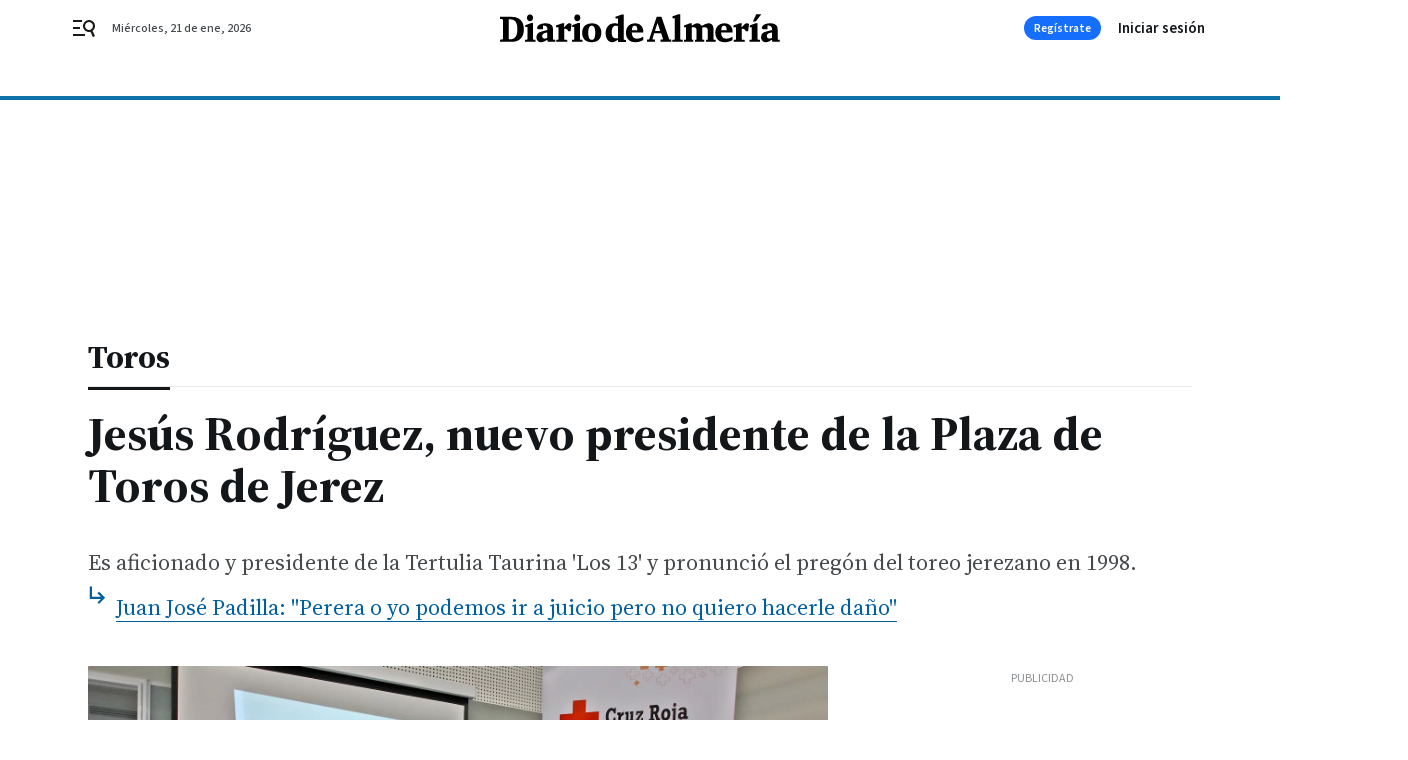

--- FILE ---
content_type: text/html; charset=UTF-8
request_url: https://www.diariodealmeria.es/toros/Jesus-Rodriguez-presidente-Plaza-Toros-Jerez_0_1775222647.html
body_size: 46472
content:



<!doctype html>
<html lang="es">
<head>
    <!-- bbnx generated at 2026-01-21T14:50:53+01:00 -->
    <meta charset="UTF-8">
    <meta name="viewport" content="width=device-width, initial-scale=1.0">
    <meta http-equiv="X-UA-Compatible" content="ie=edge">
    <meta name="generator" content="BBT bCube NX">

    <link rel="preconnect" href="https://fonts.googleapis.com">
<link rel="preconnect" href="https://fonts.gstatic.com" crossorigin>
<link href="https://fonts.googleapis.com/css2?family=Source+Sans+3:ital,wght@0,200..900;1,200..900&family=Source+Serif+4:ital,opsz,wght@0,8..60,200..900;1,8..60,200..900&display=swap" rel="stylesheet">

    <link rel="preload" href="/diariodealmeria/vendor.h-9f04c90ba4f98b79ed48.js" as="script">
    <link rel="preload" href="/diariodealmeria/app.h-05a4f61a6de7c2fa32d6.js" as="script">
    <link rel="preload" href="/diariodealmeria/app.h-cfa6000a6e0417a57841.css" as="style">

    <title>Jesús Rodríguez, nuevo presidente de la Plaza de Toros de Jerez</title>
    <meta name="description" content="Es aficionado y presidente de la Tertulia Taurina &#039;Los 13&#039; y pronunció el pregón del toreo jerezano en 1998.">            <link rel="canonical" href="https://www.diariodealmeria.es/toros/Jesus-Rodriguez-presidente-Plaza-Toros-Jerez_0_1775222647.html">    
            
            <meta property="article:modified_time" content="2023-03-16T07:58:17+01:00">                    <meta property="article:published_time" content="2023-03-16T07:58:17+01:00">                    <meta property="article:section" content="Toros">                    <meta name="author" content="F.O">                    <meta http-equiv="Content-Type" content="text/html; charset=UTF-8">                    <meta name="generator" content="BBT bCube NX">                    <meta name="keywords" content="Jesus, Rodriguez, presidente, Plaza, Toros, Jerez">                    <meta property="og:description" content="Es aficionado y presidente de la Tertulia Taurina &#039;Los 13&#039; y pronunció el pregón del toreo jerezano en 1998.">                    <meta property="og:image" content="https://static.grupojoly.com/clip/f6d239d2-f901-4ebe-a0e7-b66737659085_facebook-aspect-ratio_default_0.jpg">                    <meta property="og:image:height" content="628">                    <meta property="og:image:width" content="1200">                    <meta property="og:site_name" content="Diario de Almería">                    <meta property="og:title" content="Jesús Rodríguez, nuevo presidente de la Plaza de Toros de Jerez">                    <meta property="og:type" content="article">                    <meta property="og:url" content="https://www.diariodealmeria.es/toros/Jesus-Rodriguez-presidente-Plaza-Toros-Jerez_0_1775222647.html">                    <meta name="publisher" content="Diario de Almería">                    <meta http-equiv="refresh" content="600">                    <meta name="robots" content="index,follow,max-image-preview:large">                    <meta name="twitter:card" content="summary_large_image">                    <meta name="twitter:description" content="Es aficionado y presidente de la Tertulia Taurina &#039;Los 13&#039; y pronunció el pregón del toreo jerezano en 1998.">                    <meta name="twitter:image" content="https://static.grupojoly.com/clip/f6d239d2-f901-4ebe-a0e7-b66737659085_twitter-aspect-ratio_default_0.jpg">                    <meta name="twitter:title" content="Jesús Rodríguez, nuevo presidente de la Plaza de Toros de Jerez">                    <link rel="shortcut icon" href="https://static.grupojoly.com/clip/87c1fdd0-0126-4b00-bdd3-8738b7f1213f_source-aspect-ratio_default_0.jpg" type="image/x-icon">                    <link rel="apple-touch-icon" href="https://static.grupojoly.com/joly/public/file/2024/0918/09/app-launcher-almeri-a.png">                    <link href="https://www.diariodealmeria.es/toros/Jesus-Rodriguez-presidente-Plaza-Toros-Jerez_0_1775222647.amp.html" rel="amphtml">                    <meta property="mrf:canonical" content="https://www.diariodealmeria.es/toros/Jesus-Rodriguez-presidente-Plaza-Toros-Jerez_0_1775222647.html">                    <meta property="mrf:authors" content="Luis Gonzaga Díaz del Río">                    <meta property="mrf:sections" content="Toros">                    <meta property="mrf:tags" content="noticia_id:18030724">                    <meta property="mrf:tags" content="fechapublicacion:20230316">                    <meta property="mrf:tags" content="lastmodify:lgonzaga">                    <meta property="mrf:tags" content="layout:noticias">                    <meta property="mrf:tags" content="accesstype:abierto">                    <meta property="mrf:tags" content="keywords:Jesus;Rodriguez;presidente;Plaza;Toros;Jerez">                    <meta property="mrf:tags" content="categoria:Toros">                    <meta property="mrf:tags" content="subcategoria:sinct">            
    
    <link rel="preconnect" href="https://static.grupojoly.com">
                                    <script type="application/ld+json">{"@context":"https:\/\/schema.org","@graph":[{"@context":"https:\/\/schema.org","@type":"NewsMediaOrganization","name":"Diario de Almer\u00eda","url":"https:\/\/www.diariodealmeria.es","logo":{"@type":"ImageObject","url":"https:\/\/www.diariodealmeria.es\/static\/logos\/diariodealmeria.svg"},"sameAs":["https:\/\/www.facebook.com\/elalmeria\/","https:\/\/twitter.com\/diariodalmeria","https:\/\/www.instagram.com\/diariodealmeria","https:\/\/t.me\/diariodealmeria_es","https:\/\/www.youtube.com\/channel\/UCbX5BOseHJbVCEECDj5Lrrg"],"foundingDate":"2007-11-11T00:00:00+01:00","@id":"https:\/\/www.diariodealmeria.es#organization"},{"@context":"https:\/\/schema.org","@type":"BreadcrumbList","name":"Jes\u00fas Rodr\u00edguez, nuevo presidente de la Plaza de Toros de Jerez","itemListElement":[{"@type":"ListItem","position":1,"item":{"@type":"CollectionPage","url":"https:\/\/www.diariodealmeria.es","name":"Diario de Almer\u00eda","@id":"https:\/\/www.diariodealmeria.es"}},{"@type":"ListItem","position":2,"item":{"@type":"CollectionPage","url":"https:\/\/www.diariodealmeria.es\/toros\/","name":"Toros","@id":"https:\/\/www.diariodealmeria.es\/toros\/"}},{"@type":"ListItem","position":3,"item":{"@type":"WebPage","url":"https:\/\/www.diariodealmeria.es\/toros\/Jesus-Rodriguez-presidente-Plaza-Toros-Jerez_0_1775222647.html","name":"Jes\u00fas Rodr\u00edguez, nuevo presidente de la Plaza de Toros de Jerez","@id":"https:\/\/www.diariodealmeria.es\/toros\/Jesus-Rodriguez-presidente-Plaza-Toros-Jerez_0_1775222647.html"}}],"@id":"https:\/\/www.diariodealmeria.es\/toros\/Jesus-Rodriguez-presidente-Plaza-Toros-Jerez_0_1775222647.html#breadcrumb"},{"@context":"https:\/\/schema.org","@type":"NewsArticle","headline":"Jes\u00fas Rodr\u00edguez, nuevo presidente de la Plaza de Toros de Jerez","url":"https:\/\/www.diariodealmeria.es:443\/toros\/Jesus-Rodriguez-presidente-Plaza-Toros-Jerez_0_1775222647.html","image":[{"@type":"ImageObject","url":"https:\/\/static.grupojoly.com\/clip\/f6d239d2-f901-4ebe-a0e7-b66737659085_source-aspect-ratio_1600w_0.jpg","width":1600,"height":933,"name":"Jes\u00fas  Rodr\u00edguez , durante la presentaci\u00f3n de una campa\u00f1a de la Cruz Roja","author":{"@type":"Person","name":"Miguel \u00c1ngel Gonz\u00e1lez"}}],"datePublished":"2023-03-16T07:58:17+01:00","dateModified":"2023-03-16T07:58:17+01:00","publisher":{"@id":"https:\/\/www.diariodealmeria.es#organization"},"author":[{"@type":"Person","name":"F.O"}],"mainEntityOfPage":"https:\/\/www.diariodealmeria.es\/toros\/Jesus-Rodriguez-presidente-Plaza-Toros-Jerez_0_1775222647.html","isAccessibleForFree":true,"articleSection":["Toros"],"articleBody":"La delegada del Gobierno anunci\u00f3 un nuevo nombre para los equipos gubernativos ya que estaba vacante una de las dos plazas de presidente en la plaza de toros de Jerez de la Frontera. Se trata del abogado Jes\u00fas Rodr\u00edguez, aficionado y presidente de la Tertulia Taurina 'Los 13'. Rodr\u00edguez pronunci\u00f3 el preg\u00f3n del toreo jerezano en 1998 y cada a\u00f1o, en su calidad de presidente de los 13, abre el acto que anuncia el toreo jerezano. Acad\u00e9mico de San Dionisio y antiguo decano del Ilustre Colegio de Abogados de Jerez, tiene por delante una ardua tarea para que Jerez recupere su nivel de exigencia y calidad en el ruedo y corrales. La delegaci\u00f3n del Gobierno hace balance del curso taurino 2022 Por su parte, la titular de las competencias administrativas en materia de espect\u00e1culos taurinos en la provincia, la delegada del Gobierno andaluz Mercedes Colombo, present\u00f3 \"Temporada taurina 2022 en la provincia de C\u00e1diz\", el anuario que hace balance de la temporada en la provincia. Colombo, que estuvo acompa\u00f1ada de los t\u00e9cnicos de la Delegaci\u00f3n del Servicio de Juego y Espect\u00e1culos y de alguno de los presidentes de las plazas de Jerez y El Puerto, valor\u00f3 y agradeci\u00f3 el empe\u00f1o de empresarios y profesionales en recuperar el nivel de actividad en el sector en la provincia antes de la pandemia, empe\u00f1o que ha tenido como consecuencia que de los 22 espect\u00e1culos taurinos de 2021 se haya pasado a los 94 de 2022. Pero fue realista al recordar que la cifra todav\u00eda est\u00e1 lejos de los n\u00fameros de 2007, a\u00f1o en que hubo 40 corridas de toros frente a las 18 de 2022. En todo caso, a la vista de las estad\u00edsticas presentadas, el sector sigue recuperando actividad con buen tono e incluso se supera ya que en materia de festejos populares en 2022 se dieron 57, un n\u00famero m\u00e1s alto que en 2007. Destac\u00f3 en la presentaci\u00f3n Mercedes Colombo que en 2022 se han dado seis novilladas con picadores, un n\u00famero que no se alcanzaba desde 2009. Tambi\u00e9n resalt\u00f3 la labor de las nueve escuelas taurinas de la provincia, destacando que adem\u00e1s de la formaci\u00f3n desarrollan una labor en valores que va m\u00e1s all\u00e1 de lo estrictamente profesional. Esa actividad se ha traducido en 17 clases pr\u00e1cticas en la temporada 2022 con el apoyo de la Junta y que puso como ejemplo del apoyo y compromiso del Gobierno de Andaluc\u00eda con la fiesta y su futuro. Tuvo palabras de apoyo para la Fundaci\u00f3n Cultura Taurina de Jerez lamentando que por estar cerrada la escuela taurina municipal no tengan un espacio para practicar la formaci\u00f3n y el toreo de sal\u00f3n, teniendo que desarrollar su actividad en la calle. La delegada del Gobierno record\u00f3, y es otro de los cap\u00edtulos del libro, que en la temporada 2022 se fall\u00f3 la segunda edici\u00f3n de los Premiso Taurinos de la Delegaci\u00f3n del Gobierno de la Junta de Andaluc\u00eda en C\u00e1diz, que se entregar\u00e1n el pr\u00f3ximo d\u00eda 24 en El Puerto. El anuario, profusamente ilustrado con fotograf\u00edas de Eva Morales, Francisco Molinillo, RRM y Ladis y la carteler\u00eda de los festejos, ha sido dirigido por Jos\u00e9 Mar\u00eda Morales Mac\u00edas y maquetado por RRM y adem\u00e1s de las estad\u00edsticas, se completa con un anexo con la relaci\u00f3n cronol\u00f3gica de festejos y ganader\u00edas. Se puede apreciar que solamente ha habido en la provincia una novillada sin picadores y un festejo de rejones, muy lejos de los 10 de 2008. Tampoco ha habido toreo c\u00f3mico ni festivales y una sola becerrada pero festejos mixtos ha habido m\u00e1s que nunca: 10. El n\u00famero de trofeos no es un dato real por la habitual manga ancha de los presidentes pero en la provincia, en 2022 un total de 25 faenas se han premiado con el rabo, 81 con las dos orejas y 69 con una oreja. Se han indultado dos astados y se les ha dado la vuelta al ruedo en el arrastre a 15. El matador de toros que m\u00e1s ha toreado en la provincia ha sido Morante, siete tardes, seguido de David Galv\u00e1n con cinco.","wordCount":703,"name":"Jes\u00fas Rodr\u00edguez, nuevo presidente de la Plaza de Toros de Jerez","description":"Es aficionado y presidente de la Tertulia Taurina 'Los 13' y pronunci\u00f3 el preg\u00f3n del toreo jerezano en 1998.","keywords":[]}]}</script>
                <!-- New cookie policies (Marfeel) -->
<script type="text/javascript">
    if (!window.didomiConfig) {
        window.didomiConfig = {};
    }
    if (!window.didomiConfig.notice) {
        window.didomiConfig.notice = {};
    }
    if (!window.didomiConfig.app) {
        window.didomiConfig.app = {};
    }

    // time in seconds pay to reject should be valid. In this example, one day in seconds is 86400.
    window.didomiConfig.app.deniedConsentDuration = 86400;
    window.didomiConfig.notice.enable = false;
</script>
<!-- End New cookie policies (Marfeel) -->

<!-- Didomi CMP -->
<script async type="text/javascript">window.gdprAppliesGlobally=true;(function(){function a(e){if(!window.frames[e]){if(document.body&&document.body.firstChild){var t=document.body;var n=document.createElement("iframe");n.style.display="none";n.name=e;n.title=e;t.insertBefore(n,t.firstChild)}
    else{setTimeout(function(){a(e)},5)}}}function e(n,r,o,c,s){function e(e,t,n,a){if(typeof n!=="function"){return}if(!window[r]){window[r]=[]}var i=false;if(s){i=s(e,t,n)}if(!i){window[r].push({command:e,parameter:t,callback:n,version:a})}}e.stub=true;function t(a){if(!window[n]||window[n].stub!==true){return}if(!a.data){return}
        var i=typeof a.data==="string";var e;try{e=i?JSON.parse(a.data):a.data}catch(t){return}if(e[o]){var r=e[o];window[n](r.command,r.parameter,function(e,t){var n={};n[c]={returnValue:e,success:t,callId:r.callId};a.source.postMessage(i?JSON.stringify(n):n,"*")},r.version)}}
        if(typeof window[n]!=="function"){window[n]=e;if(window.addEventListener){window.addEventListener("message",t,false)}else{window.attachEvent("onmessage",t)}}}e("__tcfapi","__tcfapiBuffer","__tcfapiCall","__tcfapiReturn");a("__tcfapiLocator");(function(e){
        var t=document.createElement("script");t.id="spcloader";t.type="text/javascript";t.async=true;t.src="https://sdk.privacy-center.org/"+e+"/loader.js?target="+document.location.hostname;t.charset="utf-8";var n=document.getElementsByTagName("script")[0];n.parentNode.insertBefore(t,n)})("6e7011c3-735d-4a5c-b4d8-c8b97a71fd01")})();</script>
<!-- End Didomi CMP -->
                                    <script>
    window.adMap = {"networkCode":"","adUnitPath":"","segmentation":{"site":"","domain":"https:\/\/www.diariodealmeria.es","id":"18030724","type":"content","subtype":"noticias","language":"es","category":["Toros"],"tags":[],"authors":[],"geocont":""},"bannerTop":null,"bannerUnderHeader":{"type":"html","id":1000028,"slotType":"BANNER","minimumReservedHeightMobile":115,"minimumReservedHeightDesktop":265,"name":"Top, Int, Skin RC","active":true,"code":"<div id=\"top\" class=\"henneoHB\"><\/div>\n<div id=\"int\" class=\"henneoHB\"><\/div>\n<div id=\"skin\" class=\"henneoHB\"><\/div>"},"bannerFooter":null,"afterContent":null,"skyLeft":{"type":"html","id":1000027,"slotType":"SKY","minimumReservedHeightMobile":null,"minimumReservedHeightDesktop":600,"name":"Skyizda RC","active":true,"code":"<div id=\"skyizda\" class=\"henneoHB\"><\/div>"},"skyRight":{"type":"html","id":1000026,"slotType":"SKY","minimumReservedHeightMobile":null,"minimumReservedHeightDesktop":600,"name":"Skydcha RC","active":true,"code":"<div id=\"skydcha\" class=\"henneoHB\"><\/div>"},"outOfPage":null,"list":[{"index":3,"position":{"type":"html","id":1000051,"slotType":"RECTANGLE","minimumReservedHeightMobile":250,"minimumReservedHeightDesktop":450,"name":"Intext Contenidos Noticias DDA","active":true,"code":"<div class=\"adv-intext\">\n<script>function a(r){try{for(;r.parent&&r!==r.parent;)r=r.parent;return r}catch(r){return null}}var n=a(window);if(n&&n.document&&n.document.body){var s=document.createElement(\"script\");s.setAttribute(\"data-gdpr-applies\", \"${gdpr}\");s.setAttribute(\"data-consent-string\", \"${gdpr_consent}\");s.src=\"https:\/\/static.sunmedia.tv\/integrations\/7f9a1060-fcaa-4232-9db0-bbc31d0f95dd\/7f9a1060-fcaa-4232-9db0-bbc31d0f95dd.js\",s.async=!0,n.document.body.appendChild(s)}<\/script>\n\n<\/div>"}}],"vastUrl":"https:\/\/vast.sunmedia.tv\/df40fa1e-ea46-48aa-9f19-57533868f398?rnd=__timestamp__&gdpr=${gdpr}&gdpr_consent=${gdpr_consent}&referrerurl=__page-url__&rw=__player-width__&rh=__player-height__&cp.schain=${supply_chain}&t=${VALUE}","adMapName":"Admap Contenidos con columna derecha Desktop DDA","underRecirculationBannerLeft":null,"underRecirculationBannerRight":null} || [];
    window.adMapMobile = {"networkCode":"","adUnitPath":"","segmentation":{"site":"","domain":"https:\/\/www.diariodealmeria.es","id":"18030724","type":"content","subtype":"noticias","language":"es","category":["Toros"],"tags":[],"authors":[],"geocont":""},"bannerTop":{"type":"html","id":1000024,"slotType":"BANNER","minimumReservedHeightMobile":115,"minimumReservedHeightDesktop":265,"name":"Top, Int RC","active":true,"code":"<div id=\"top\" class=\"henneoHB\"><\/div>\n<div id=\"int\" class=\"henneoHB\"><\/div>"},"bannerUnderHeader":null,"bannerFooter":null,"afterContent":null,"skyLeft":null,"skyRight":null,"outOfPage":null,"list":[{"index":3,"position":{"type":"html","id":1000013,"slotType":"RECTANGLE","minimumReservedHeightMobile":600,"minimumReservedHeightDesktop":600,"name":"Right1 RC","active":true,"code":"<div class=\"henneoHB henneoHB-right\" ><\/div>"}},{"index":5,"position":{"type":"html","id":1000051,"slotType":"RECTANGLE","minimumReservedHeightMobile":250,"minimumReservedHeightDesktop":450,"name":"Intext Contenidos Noticias DDA","active":true,"code":"<div class=\"adv-intext\">\n<script>function a(r){try{for(;r.parent&&r!==r.parent;)r=r.parent;return r}catch(r){return null}}var n=a(window);if(n&&n.document&&n.document.body){var s=document.createElement(\"script\");s.setAttribute(\"data-gdpr-applies\", \"${gdpr}\");s.setAttribute(\"data-consent-string\", \"${gdpr_consent}\");s.src=\"https:\/\/static.sunmedia.tv\/integrations\/7f9a1060-fcaa-4232-9db0-bbc31d0f95dd\/7f9a1060-fcaa-4232-9db0-bbc31d0f95dd.js\",s.async=!0,n.document.body.appendChild(s)}<\/script>\n\n<\/div>"}},{"index":9,"position":{"type":"html","id":1000014,"slotType":"RECTANGLE","minimumReservedHeightMobile":600,"minimumReservedHeightDesktop":600,"name":"Right2 RC","active":true,"code":"<div class=\"henneoHB henneoHB-right\" ><\/div>"}},{"index":13,"position":{"type":"html","id":1000015,"slotType":"RECTANGLE","minimumReservedHeightMobile":600,"minimumReservedHeightDesktop":600,"name":"Right3 RC","active":true,"code":"<div class=\"henneoHB henneoHB-right\" ><\/div>"}},{"index":17,"position":{"type":"html","id":1000016,"slotType":"RECTANGLE","minimumReservedHeightMobile":600,"minimumReservedHeightDesktop":600,"name":"Right4 RC","active":true,"code":"<div class=\"henneoHB henneoHB-right\" ><\/div>"}}],"vastUrl":"https:\/\/vast.sunmedia.tv\/df40fa1e-ea46-48aa-9f19-57533868f398?rnd=__timestamp__&gdpr=${gdpr}&gdpr_consent=${gdpr_consent}&referrerurl=__page-url__&rw=__player-width__&rh=__player-height__&cp.schain=${supply_chain}&t=${VALUE}","adMapName":"Admap Contenidos Mobile DDA","underRecirculationBannerLeft":null,"underRecirculationBannerRight":null} || [];
</script>
                        
            <!-- Tag per site - Google Analytics -->

    
    <!-- Google Analytics -->
    <script>
        window.dataLayer = window.dataLayer || [];
        window.dataLayer.push({
                        'site': 'dda',                        'categoria': 'Toros',                        'subcategoria': '',                        'secundarias': '',                        'section': 'Toros',                        'platform': 'Desktop',                        'layout': 'noticias',                        'createdby': 'lgonzaga',                        'titular': 'Jesús-Rodríguez,-nuevo-presidente-de-la-Plaza-de-Toros-de-Jerez',                        'fechapublicacion': '20230316',                        'lastmodify': 'lgonzaga',                        'keywords': 'Jesus,Rodriguez,presidente,Plaza,Toros,Jerez',                        'noticia_id': '18030724',                        'seotag': '',                        'title': 'Jesús Rodríguez, nuevo presidente de la Plaza de Toros de Jerez',                        'firma': 'F.O',                        'media_id': '408',                        'author': 'Luis Gonzaga Díaz del Río',                        'user': 'lgonzaga',                        'image': 'https://static.grupojoly.com/clip/f6d239d2-f901-4ebe-a0e7-b66737659085_16-9-aspect-ratio_25p_0.jpg',                        'canonical': 'https://www.diariodealmeria.es/toros/Jesus-Rodriguez-presidente-Plaza-Toros-Jerez_0_1775222647.html',                        'template': 'normal',                        'op_column': '',                        'fechadeactualizacion': '2023-03-16 11:07:03',                        'accesstype': 'abierto',                        'mediatype': 'h2',                        'user_logged': '0',                        'user_id': '',                        'ga_id': '',                        'su': '',                        'kid': ''                    });
    </script>
    <script>
    function updateDataLayerPlatform() {
        const isMobile = detectMob();
        if (isMobile) {
            window.dataLayer.push({ 'platform': 'Mobile' });
        }
    }

    function detectMob() {
        const toMatch = [
            /Android/i,
            /webOS/i,
            /iPhone/i,
            /iPad/i,
            /iPod/i,
            /BlackBerry/i,
            /Windows Phone/i
        ];

        return toMatch.some((toMatchItem) => {
            return navigator.userAgent.match(toMatchItem);
        });
    }

    updateDataLayerPlatform();
    </script>

    <!-- Google Tag Manager -->
    <script>
    window.jolTagManagerId = "GTM-NFF8PB";
    (function (w, d, s, l, i) {
        w[l] = w[l] || [];
        w[l].push({ 'gtm.start': new Date().getTime(), event: 'gtm.js' });
        const f = d.getElementsByTagName(s)[0],
            j = d.createElement(s),
            dl = l != 'dataLayer' ? '&l=' + l : '';
        j.src = 'https://www.googletagmanager.com/gtm.js?id=' + i + dl;
        j.async = 'true';
        f.parentNode.insertBefore(j, f);
    })(window, document, 'script', 'dataLayer', 'GTM-NFF8PB');
    </script>
    <!-- End Google Tag Manager -->

<!-- Google Tag Manager (Alayans -> Addoor) - https://mgr.bitban.com/issues/129004 -->
<script>(function(w,d,s,l,i){w[l]=w[l]||[]; w[l].push({'gtm.start':new Date().getTime(), event:'gtm.js'});var f=d.getElementsByTagName(s)[0],j=d.createElement(s), dl=l!='dataLayer'?'&l='+l:'';j.async=true;j.src='https://www.googletagmanager.com/gtm.js?id='+i+dl;f.parentNode.insertBefore(j,f);
    })(window,document, 'script', 'dataLayer', 'GTM-P3BNRJ4L'); </script>
<!-- End Google Tag Manager -->
    
                        <style>
        #related-18030724 {
            display: none;
        }
    </style>
    <link rel="preload" href="/diariodealmeria/brick/hot-topics-joly-default-brick.h-4000022b0ce0748cb21e.css" as="style"><link rel="preload" href="/diariodealmeria/brick/header-joly-default-brick.h-4b180dbf5dadd4a6558a.css" as="style"><link rel="preload" href="/diariodealmeria/brick/footer-joly-default-brick.h-3e801cf7d1194f866718.css" as="style"><link rel='stylesheet' href='/diariodealmeria/brick/hot-topics-joly-default-brick.h-4000022b0ce0748cb21e.css'><link rel='stylesheet' href='/diariodealmeria/brick/header-joly-default-brick.h-4b180dbf5dadd4a6558a.css'><link rel='stylesheet' href='/diariodealmeria/brick/footer-joly-default-brick.h-3e801cf7d1194f866718.css'>

    <link rel="stylesheet" href="/diariodealmeria/app.h-cfa6000a6e0417a57841.css">

                
                                
                    <!-- Seedtag Config -->
<script defer>
!function(){window.hb_now=Date.now();var e=document.getElementsByTagName("script")[0],t="https://hb.20m.es/stable/config/grupojoly.com/desktop-mobile.min.js";
window.location.search.match(/hb_test=true/)&&(t=t.replace("/stable/","/test/"));var n=document.createElement("script");n.async=!0,n.src=t,e.parentNode.insertBefore(n,e)}();
</script>
<!-- Indigitall -->
<script defer type="text/javascript" src="/static/indigitall/sdk.min.js"></script>
<script defer type="text/javascript" src="/static/indigitall/worker.min.js"></script>
<!-- GFK -->

    
    <script defer type="text/javascript">
        var gfkS2sConf = {
            media: "DiariodealmeriaWeb",
            url: "//es-config.sensic.net/s2s-web.js",
            type:     "WEB",
            logLevel: "none"
        };

        (function (w, d, c, s, id, v) {
            if (d.getElementById(id)) {
                return;
            }

            w.gfkS2sConf = c;
            w[id] = {};
            w[id].agents = [];
            var api = ["playStreamLive", "playStreamOnDemand", "stop", "skip", "screen", "volume", "impression"];
            w.gfks = (function () {
                function f(sA, e, cb) {
                    return function () {
                        sA.p = cb();
                        sA.queue.push({f: e, a: arguments});
                    };
                }
                function s(c, pId, cb) {
                    var sA = {queue: [], config: c, cb: cb, pId: pId};
                    for (var i = 0; i < api.length; i++) {
                        var e = api[i];
                        sA[e] = f(sA, e, cb);
                    }
                    return sA;
                }
                return s;
            }());
            w[id].getAgent = function (cb, pId) {
                var a = {
                    a: new w.gfks(c, pId || "", cb || function () {
                        return 0;
                    })
                };
                function g(a, e) {
                    return function () {
                        return a.a[e].apply(a.a, arguments);
                    }
                }
                for (var i = 0; i < api.length; i++) {
                    var e = api[i];
                    a[e] = g(a, e);
                }
                w[id].agents.push(a);
                return a;
            };

            var lJS = function (eId, url) {
                var tag = d.createElement(s);
                var el = d.getElementsByTagName(s)[0];
                tag.id = eId;
                tag.async = true;
                tag.type = 'text/javascript';
                tag.src = url;
                el.parentNode.insertBefore(tag, el);
            };

            if (c.hasOwnProperty(v)) {lJS(id + v, c[v]);}
            lJS(id, c.url);
        })(window, document, gfkS2sConf, 'script', 'gfkS2s', 'visUrl');
    </script>
    <script defer type="text/javascript">
        var agent = gfkS2s.getAgent();
        let c1 = window.location.hostname.replace("www.", "");
        let c2 = "homepage";
        if (window.location.pathname.length > 1) {
            c2 = window.location.pathname;
            if (window.location.pathname.lastIndexOf("/") > 0) {
                c2 = window.location.pathname.substring(1, window.location.pathname.lastIndexOf("/"));
            }
        }
        var customParams = {
            c1: c1,
            c2: c2
        }

        agent.impression("default", customParams);
    </script>
<!-- Marfeel head-->
<script defer type="text/javascript">
    function e(e){var t=!(arguments.length>1&&void 0!==arguments[1])||arguments[1],c=document.createElement("script");c.src=e,t?c.type="module":(c.async=!0,c.type="text/javascript",c.setAttribute("nomodule",""));var n=document.getElementsByTagName("script")[0];n.parentNode.insertBefore(c,n)}function t(t,c,n){var a,o,r;null!==(a=t.marfeel)&&void 0!==a||(t.marfeel={}),null!==(o=(r=t.marfeel).cmd)&&void 0!==o||(r.cmd=[]),t.marfeel.config=n,t.marfeel.config.accountId=c;var i="https://sdk.mrf.io/statics";e("".concat(i,"/marfeel-sdk.js?id=").concat(c),!0),e("".concat(i,"/marfeel-sdk.es5.js?id=").concat(c),!1)}!function(e,c){var n=arguments.length>2&&void 0!==arguments[2]?arguments[2]:{};t(e,c,n)}(window,3358,{} /*config*/);
</script>

<!-- Interstitial Adgage -->
    <script defer src="https://cdn.adkaora.space/grupojoly/generic/prod/adk-init.js" data-version="v3" type="text/javascript"></script>
<!-- Besocy head -->
<script>
(function(d,s,id,h,t){
    var js,r,djs = d.getElementsByTagName(s)[0];
    if (d.getElementById(id)) {return;}
    js = d.createElement('script');js.id =id;js.async=1;
    js.h=h;js.t=t;
    r=encodeURI(btoa(d.referrer));
    js.src="//"+h+"/pixel/js/"+t+"/"+r;
    djs.parentNode.insertBefore(js, djs);
}(document, 'script', 'dogtrack-pixel','joly.spxl.socy.es', 'JOLYOzD0eCrpfv'));
</script>
<!-- Besocy head -->

<!-- Permutive -->


        
<script defer type="text/javascript" src="https://cdns.gigya.com/js/gigya.js?apiKey=3_-8Mcbt87bbVpSfF7JwG3bEJuMrGMIvau_ELOwXa3GgUbHx5bdlb18sbMpGzP-rnb">
    {
        'lang': 'es',
        'sessionExpiration': 2592000,
    }
</script>
        
    <style>@media all and (max-width: 768px) {#id-bannerTop { min-height: 115px; }} </style>
<style>@media all and (min-width: 769px) {#id-bannerUnderHeader { min-height: 265px; }} </style>
<style>@media all and (min-width: 1100px) {#id-1000051-advertising--desktop { min-height: 486px; }} </style>
<style>@media all and (max-width: 1099px) {#id-1000013-advertising--mobile { min-height: 636px; }} </style>
<style>@media all and (max-width: 1099px) {#id-1000051-advertising--mobile { min-height: 286px; }} </style>
<style>@media all and (max-width: 1099px) {#id-1000014-advertising--mobile { min-height: 636px; }} </style>
<style>@media all and (max-width: 1099px) {#id-1000015-advertising--mobile { min-height: 636px; }} </style>
<style>@media all and (max-width: 1099px) {#id-1000016-advertising--mobile { min-height: 636px; }} </style>
</head>


<body class="web-mode diariodealmeria  sky-grid sky-grid-content">

  
      <!-- Global site tag (gtag.js) - Google Analytics -->

    <!-- Google Tag Manager (noscript) -->
    <noscript><iframe src="https://www.googletagmanager.com/ns.html?id=GTM-NFF8PB"
                      height="0" width="0" style="display:none;visibility:hidden"></iframe></noscript>
    <!-- End Google Tag Manager (noscript) -->
  
        
            <!-- Begin comScore Tag -->
        <script>
            var _comscore = _comscore || [];
            _comscore.push({ c1: "2", c2: "14621244" });
            (function() {
                var s = document.createElement("script"), el = document.getElementsByTagName("script")[0]; s.async = true;
                s.src = "https://sb.scorecardresearch.com/cs/14621244/beacon.js";
                el.parentNode.insertBefore(s, el);
            })();
        </script>
        <noscript>
            <img src="https://sb.scorecardresearch.com/p?c1=2&c2=14621244&cv=3.6&cj=1" alt="comScore">
        </noscript>
        <!-- End comScore Tag -->
    
  
  
<div id="app">
    <page-variables :content-id="18030724"                    :running-in-showroom="false"
                    :site-url="&quot;https:\/\/www.diariodealmeria.es&quot;"
                    :site="{&quot;id&quot;:15,&quot;name&quot;:&quot;Diario de Almer\u00eda&quot;,&quot;alias&quot;:&quot;diariodealmeria&quot;,&quot;url&quot;:&quot;https:\/\/www.diariodealmeria.es&quot;,&quot;staticUrl&quot;:null,&quot;scheme&quot;:&quot;https&quot;,&quot;mediaId&quot;:5}"
                    :preview="false"
                    :feature-flags="{&quot;CmsAuditLog.enabled&quot;:true,&quot;ManualContentIdInBoardsAndComposition.enabled&quot;:true,&quot;ShowLanguageToolFAB.Enabled&quot;:true}"></page-variables>
                                            <nx-paywall-manager :content-id="18030724"></nx-paywall-manager>
            <nx-paywall-version-testing></nx-paywall-version-testing>
            
            
                        <aside id="id-bannerTop" data-ad-type="bannerTop">
                <nx-advertising-position type="bannerTop"></nx-advertising-position>
            </aside>
            
            
            
        
            <div class="top_container">
                        <nav aria-label="Saltar al contenido">
                <a href="#content-body" tabindex="0" class="sr-only gl-accessibility">Ir al contenido</a>
            </nav>
            
                                            
                

            
                                            
                
<nx-header-joly-default inline-template>
    <header class="bbnx-header diariodealmeria  "
            :class="{
            'sticky': this.headerSticky,
            'stickeable': this.headerStickable,
            'open_menu': this.openMenu,
            'open_search': this.openSearch }">
        <div class="bbnx-header-wrapper">
            <button class="burger"
                    aria-expanded="false"
                    @click.stop="toggleMenu"
                    aria-label="header.menu.open">
                <span class="sr-only">header.menu.open</span>
                <svg width="24" height="24" viewBox="0 0 24 24" fill="none" xmlns="http://www.w3.org/2000/svg">
<path fill-rule="evenodd" clip-rule="evenodd" d="M10 4H1V6H10V4ZM13 18H1V20H13V18ZM1 11H8V13H1V11ZM22.6453 12.0163C23.7635 8.89772 22.15 5.46926 19.0388 4.35308C15.9275 3.23699 12.4933 4.85461 11.3627 7.96875C10.2322 11.0829 11.8322 14.5178 14.939 15.6462C16.1126 16.0666 17.3318 16.0999 18.4569 15.8118L20.8806 21L22.9881 20.0095L20.5604 14.812C21.4838 14.1292 22.2237 13.1761 22.6453 12.0163ZM13.3081 8.64794C14.061 6.60972 16.3173 5.56022 18.3531 6.30143C20.3991 7.05629 21.4422 9.32957 20.6794 11.3795L20.6208 11.5266C19.8047 13.463 17.6031 14.4318 15.6213 13.6973C13.5898 12.9445 12.5552 10.6862 13.3081 8.64794Z" fill="#1A1813"/>
</svg>

            </button>
            <span class="register-date register-date--xl A-100-500-500-N" v-text="dateTimeNow"></span>
                        <a href="/" class="logo expanded" title="Ir a Diario de Almería">
                                                            <svg width="392" height="40" viewBox="0 0 392 40" fill="none" xmlns="http://www.w3.org/2000/svg">
<path d="M241.248 38.7778V36.1606L243.957 35.8007L244.559 35.1323V6.10688H241.34V3.64396L250.091 0.66687H252.523V35.1323L253.171 35.8007L256.02 36.0578V38.7778H241.248Z" fill="black"/>
<path d="M365.776 0.862259H358.784L354.11 10.6008H358.213L365.776 0.862259Z" fill="black"/>
<path fill-rule="evenodd" clip-rule="evenodd" d="M374.646 21.45V16.2414C379.039 16.2424 380.837 17.6464 380.837 21.1466V22.5966C372.795 24.4014 369.556 25.4452 368.157 26.6021C366.512 27.9492 365.571 30.0522 365.571 32.4534C365.571 36.4537 368.27 39.3331 372.096 39.3331C374.538 39.3331 376.831 38.4024 380.744 35.8521L381.418 38.6647H391.886V36.0064L389.316 35.7544L388.801 35.1066V23.8461C388.801 18.8945 388.421 17.4908 386.704 15.7889C384.94 14.0869 382.127 13.218 378.451 13.218C371.715 13.218 366.589 15.9894 366.589 19.4961C366.589 20.8998 367.355 21.45 369.288 21.45H374.646ZM380.842 25.9028V33.4046C378.945 34.1553 378.112 34.3559 377.042 34.3559C375.016 34.3559 373.633 32.9059 373.633 30.808C373.633 29.0084 374.492 27.8052 376.405 26.9568C377.505 26.5044 377.932 26.4015 380.842 25.9028Z" fill="black"/>
<path d="M357.832 13.2231H360.594V35.1837L361.2 35.8418L364.049 36.0938V38.7778H349.369V36.0938L352.12 35.8418L352.634 35.1837V18.622H349.647V16.2105L357.832 13.2231Z" fill="black"/>
<path d="M327.419 36.0886V38.7727H342.566V36.1144L339.065 35.8624L338.463 35.2197V20.8124L339.63 20.761C341.867 20.761 343.081 21.6968 344.063 24.2317H347.379L348.685 14.2412C347.611 13.4082 346.958 13.254 345.091 13.254C344.813 13.254 344.675 13.254 344.299 13.362C341.821 14.9662 340.283 16.4213 338.036 19.0539L338.468 13.218H335.702L327.002 16.2054V18.6169H330.504V35.1785L329.99 35.8367L327.419 36.0886Z" fill="black"/>
<path fill-rule="evenodd" clip-rule="evenodd" d="M325.557 36.4074C321.5 38.5104 318.323 39.3331 314.353 39.3331C306.42 39.3331 301.473 34.3044 301.473 25.9953C301.473 18.3134 306.558 13.2334 314.353 13.2334C321.495 13.2334 325.696 17.8044 325.696 25.224V25.9387H309.592C309.921 31.6358 312.204 34.4072 316.642 34.4072C319.68 34.4072 322.2 33.6103 325.557 31.5844V36.4074ZM309.782 22.7148H317.387C317.248 18.1335 316.318 16.4624 313.798 16.4624C311.088 16.4624 309.921 18.3134 309.782 22.7148Z" fill="black"/>
<path d="M257.604 36.0886V38.7778L257.609 38.7727H270.689V36.0835L269.08 35.8316L268.509 35.1785V18.8534C269.944 18.6066 270.468 18.5552 271.075 18.5552C273.913 18.5552 275.266 20.2674 275.266 23.8306V35.1785L274.741 35.8316L273.168 36.0835V38.7727H285.909V36.0835L283.796 35.8316L283.22 35.1785V19.0539C284.135 18.8071 284.757 18.7043 285.955 18.7043C289.745 18.7043 290.994 20.1697 290.994 24.4836V35.1837L290.413 35.8367L288.547 36.0886V38.7778H301.982V36.0886L299.417 35.8367L298.949 35.1837V22.4269C298.949 16.2002 296.799 13.218 292.275 13.218C289.596 13.218 287.102 14.1384 282.505 16.8532C280.593 14.2926 278.844 13.218 276.592 13.218C274.34 13.218 272.34 14.0869 268.504 16.5499V13.2694H265.738L257.604 16.2516V18.658H260.55V35.1837L260.031 35.8367L257.604 36.0886Z" fill="black"/>
<path fill-rule="evenodd" clip-rule="evenodd" d="M226.064 4.30215H219.338L208.762 35.5642L205.769 35.775V38.7778H216.865V35.775L213.924 35.4048L213.461 34.7775L215.765 27.07H225.694L228.167 34.8341L227.792 35.5128L224.619 35.775V38.7778H239.741V35.775L236.898 35.3585L226.064 4.30215ZM216.87 23.8101L220.562 12.6678L224.341 23.8101H216.87Z" fill="black"/>
<path fill-rule="evenodd" clip-rule="evenodd" d="M200.432 31.5895V31.5906C197.08 33.6119 194.557 34.4072 191.527 34.4072C187.089 34.4072 184.806 31.6358 184.477 25.9387H200.576V25.224C200.576 17.8044 196.375 13.2334 189.233 13.2334C181.438 13.2334 176.353 18.3134 176.353 25.9953C176.353 34.3044 181.299 39.3331 189.233 39.3331C193.203 39.3331 196.375 38.5104 200.432 36.4074V31.5906L200.442 31.5844L200.432 31.5895ZM184.662 22.7148H192.267C192.128 18.1335 191.197 16.4624 188.678 16.4624C185.968 16.4624 184.801 18.3134 184.662 22.7148Z" fill="black"/>
<path fill-rule="evenodd" clip-rule="evenodd" d="M165.103 6.59018H161.781V4.13241L170.306 1.15531H173.068V35.3019L173.674 35.9652L176.333 36.2223V38.9217H165.108V35.8161C161.133 38.5669 159.421 39.3331 157.061 39.3331C151.667 39.3331 147.806 34.0782 147.806 26.7563C147.806 18.6682 152.783 13.2077 160.064 13.2077C161.267 13.2077 163.026 13.3516 165.103 13.6961V6.59018ZM165.113 17.2491V33.7851H165.118C163.869 33.9856 163.082 34.037 162.295 34.037C158.413 34.037 156.377 31.2913 156.377 25.5891C156.377 19.8868 158.501 16.483 162.018 16.483C162.938 16.483 163.817 16.6938 165.113 17.2491Z" fill="black"/>
<path fill-rule="evenodd" clip-rule="evenodd" d="M128.848 13.2334C136.972 13.2334 141.826 18.226 141.826 26.3295C141.826 34.4329 136.972 39.3228 128.36 39.3228C119.747 39.3228 114.996 34.5358 114.996 26.3295C114.996 18.1232 119.943 13.2334 128.848 13.2334ZM128.411 16.4624C125.141 16.4624 123.557 19.6863 123.557 26.2781C123.557 32.8698 125.1 36.0886 128.457 36.0886C131.815 36.0886 133.26 33.0704 133.26 26.4272C133.26 19.5269 131.774 16.4573 128.411 16.4573V16.4624Z" fill="black"/>
<path d="M112.513 5.59786C112.513 2.883 110.692 0.944546 108.178 0.944546L108.183 0.949692C105.674 0.949692 103.952 2.93956 103.952 5.64928C103.952 8.359 105.623 10.3489 108.137 10.3489C110.651 10.3489 112.513 8.31273 112.513 5.59786Z" fill="black"/>
<path d="M109.191 12.8529H111.957V35.1477L112.564 35.8058L115.413 36.0629V38.7778H100.733V36.0629L103.479 35.8058L103.998 35.1477V18.3237H101.01V15.8711L109.191 12.8529Z" fill="black"/>
<path d="M78.8289 36.0886V38.7778L78.834 38.7727H93.9817V36.1144L90.4802 35.8624L89.8734 35.2197V20.8124L91.0458 20.761C93.2824 20.761 94.4959 21.6968 95.478 24.2317H98.7893L100.1 14.2412C99.0207 13.4082 98.3677 13.254 96.5012 13.254C96.2235 13.254 96.0847 13.254 95.7094 13.362C93.231 14.9662 91.6936 16.4213 89.4415 19.0539L89.8683 13.218H87.102L78.4124 16.2054V18.6169H81.9139V35.1785L81.3998 35.8367L78.8289 36.0886Z" fill="black"/>
<path fill-rule="evenodd" clip-rule="evenodd" d="M60.0408 16.2414V21.45H54.6831C52.7497 21.45 51.9836 20.8998 51.9836 19.4961C51.9836 15.9894 57.1151 13.218 63.8509 13.218C67.5272 13.218 70.3398 14.0869 72.1034 15.7889C73.8208 17.4908 74.2013 18.8945 74.2013 23.8461V35.1066L74.7155 35.7544L77.2863 36.0064V38.6647H66.8177L66.1492 35.8521C62.2312 38.4024 59.938 39.3331 57.5008 39.3331C53.6753 39.3331 50.9758 36.4537 50.9758 32.4534C50.9758 30.0522 51.9168 27.9492 53.5622 26.6021C54.9607 25.4452 58.2 24.4014 66.2469 22.5966V21.1466C66.2469 17.6451 64.4422 16.2414 60.0459 16.2414H60.0408ZM66.2418 33.4046V25.9028C63.3264 26.4015 62.8996 26.5044 61.7993 26.9568C59.8865 27.8052 59.0279 29.0084 59.0279 30.808C59.0279 32.9059 60.411 34.3559 62.4369 34.3559C63.5064 34.3559 64.3393 34.1553 66.2418 33.4046Z" fill="black"/>
<path d="M46.2454 5.59786C46.2454 2.883 44.4303 0.944546 41.9212 0.944546L41.916 0.949692C39.4017 0.949692 37.6792 2.93956 37.6792 5.64928C37.6792 8.359 39.3554 10.3489 41.8697 10.3489C44.3841 10.3489 46.2454 8.31273 46.2454 5.59786Z" fill="black"/>
<path d="M43.5459 12.8529H46.3019V35.1477L46.9087 35.8058L49.7624 36.0629V38.7778H35.0774V36.0629L37.8334 35.8058L38.3476 35.1477V18.3237H35.3602V15.8711L43.5459 12.8529Z" fill="black"/>
<path fill-rule="evenodd" clip-rule="evenodd" d="M16.2379 4.30215H0.113281V7.27924L3.23949 7.48491L3.98505 8.25103V34.613L3.23949 35.595L0.113281 35.7956V38.7778H16.2379C27.3236 38.7778 33.3549 32.5151 33.3549 21.5683C33.3549 10.6214 27.2773 4.30215 16.2379 4.30215ZM14.0218 35.338H12.0474V7.74199H14.0218C20.9118 7.74199 24.2848 12.0097 24.2848 21.414C24.2848 30.8183 20.9632 35.338 14.0218 35.338Z" fill="black"/>
</svg>

                                                    </a>
                            <ul class="navigation">
                                            <li class="navigation-item">
                                                            <a class="navigation-item-title A-200-700-500-C" title="Almería"
                                   href="https://www.diariodealmeria.es/almeria/"
                                                                      rel="noreferrer">
                                   Almería
                                                                          <span class="navigation-item-icon"><svg height="5" viewBox="0 0 10 5" width="10" xmlns="http://www.w3.org/2000/svg"><path d="m0 0 5 5 5-5z"/></svg>
</span>
                                                                   </a>
                                                                                        <ul class="navigation-item-children" aria-expanded="true">
                                                                            <li>
                                                                                            <a class="navigation-item-children-title A-200-300-500-N"
                                                   title="Bajo Palio"
                                                   href="https://www.diariodealmeria.es/semanasanta/"
                                                                                                       rel="noreferrer">
                                                   Bajo Palio
                                                </a>
                                                                                    </li>
                                                                            <li>
                                                                                            <a class="navigation-item-children-title A-200-300-500-N"
                                                   title="Universidad de Almería"
                                                   href="https://www.diariodealmeria.es/suplementos-diario-de-almeria/ual/"
                                                                                                       rel="noreferrer">
                                                   Universidad de Almería
                                                </a>
                                                                                    </li>
                                                                    </ul>
                                                    </li>
                                            <li class="navigation-item">
                                                            <a class="navigation-item-title A-200-700-500-C" title="Vivir"
                                   href="https://www.diariodealmeria.es/almeria-para-vivirla/"
                                                                      rel="noreferrer">
                                   Vivir
                                                                   </a>
                                                                                </li>
                                            <li class="navigation-item">
                                                            <a class="navigation-item-title A-200-700-500-C" title="Provincia"
                                   href="https://www.diariodealmeria.es/provincia/"
                                                                      rel="noreferrer">
                                   Provincia
                                                                          <span class="navigation-item-icon"><svg height="5" viewBox="0 0 10 5" width="10" xmlns="http://www.w3.org/2000/svg"><path d="m0 0 5 5 5-5z"/></svg>
</span>
                                                                   </a>
                                                                                        <ul class="navigation-item-children" aria-expanded="true">
                                                                            <li>
                                                                                            <a class="navigation-item-children-title A-200-300-500-N"
                                                   title="El Ejido"
                                                   href="https://www.diariodealmeria.es/provincia/el_ejido/"
                                                                                                       rel="noreferrer">
                                                   El Ejido
                                                </a>
                                                                                    </li>
                                                                            <li>
                                                                                            <a class="navigation-item-children-title A-200-300-500-N"
                                                   title="Roquetas de Mar"
                                                   href="https://www.diariodealmeria.es/provincia/roquetas_de_mar/"
                                                                                                       rel="noreferrer">
                                                   Roquetas de Mar
                                                </a>
                                                                                    </li>
                                                                            <li>
                                                                                            <a class="navigation-item-children-title A-200-300-500-N"
                                                   title="Adra"
                                                   href="https://www.diariodealmeria.es/provincia/adra/"
                                                                                                       rel="noreferrer">
                                                   Adra
                                                </a>
                                                                                    </li>
                                                                            <li>
                                                                                            <a class="navigation-item-children-title A-200-300-500-N"
                                                   title="Huércal de Almería"
                                                   href="https://www.diariodealmeria.es/provincia/huercal_de_almeria/"
                                                                                                       rel="noreferrer">
                                                   Huércal de Almería
                                                </a>
                                                                                    </li>
                                                                            <li>
                                                                                            <a class="navigation-item-children-title A-200-300-500-N"
                                                   title="Níjar"
                                                   href="https://www.diariodealmeria.es/provincia/nijar/"
                                                                                                       rel="noreferrer">
                                                   Níjar
                                                </a>
                                                                                    </li>
                                                                            <li>
                                                                                            <a class="navigation-item-children-title A-200-300-500-N"
                                                   title="Vícar"
                                                   href="https://www.diariodealmeria.es/provincia/vicar/"
                                                                                                       rel="noreferrer">
                                                   Vícar
                                                </a>
                                                                                    </li>
                                                                            <li>
                                                                                            <a class="navigation-item-children-title A-200-300-500-N"
                                                   title="Vera"
                                                   href="https://www.diariodealmeria.es/provincia/vera/"
                                                                                                       rel="noreferrer">
                                                   Vera
                                                </a>
                                                                                    </li>
                                                                            <li>
                                                                                            <a class="navigation-item-children-title A-200-300-500-N"
                                                   title="Huércal-Overa"
                                                   href="https://www.diariodealmeria.es/provincia/huercal_overa/"
                                                                                                       rel="noreferrer">
                                                   Huércal-Overa
                                                </a>
                                                                                    </li>
                                                                            <li>
                                                                                            <a class="navigation-item-children-title A-200-300-500-N"
                                                   title="Albox"
                                                   href="https://www.diariodealmeria.es/provincia/albox/"
                                                                                                       rel="noreferrer">
                                                   Albox
                                                </a>
                                                                                    </li>
                                                                            <li>
                                                                                            <a class="navigation-item-children-title A-200-300-500-N"
                                                   title="Mojácar"
                                                   href="https://www.diariodealmeria.es/provincia/mojacar/"
                                                                                                       rel="noreferrer">
                                                   Mojácar
                                                </a>
                                                                                    </li>
                                                                    </ul>
                                                    </li>
                                            <li class="navigation-item">
                                                            <a class="navigation-item-title A-200-700-500-C" title="Finanzas"
                                   href="https://www.diariodealmeria.es/finanzasyagricultura/"
                                                                      rel="noreferrer">
                                   Finanzas
                                                                          <span class="navigation-item-icon"><svg height="5" viewBox="0 0 10 5" width="10" xmlns="http://www.w3.org/2000/svg"><path d="m0 0 5 5 5-5z"/></svg>
</span>
                                                                   </a>
                                                                                        <ul class="navigation-item-children" aria-expanded="true">
                                                                            <li>
                                                                                            <a class="navigation-item-children-title A-200-300-500-N"
                                                   title="Agricultura"
                                                   href="https://www.diariodealmeria.es/agr_andalucia/"
                                                                                                       rel="noreferrer">
                                                   Agricultura
                                                </a>
                                                                                    </li>
                                                                    </ul>
                                                    </li>
                                            <li class="navigation-item">
                                                            <a class="navigation-item-title A-200-700-500-C" title="Andalucía"
                                   href="https://www.diariodealmeria.es/andalucia/"
                                                                      rel="noreferrer">
                                   Andalucía
                                                                          <span class="navigation-item-icon"><svg height="5" viewBox="0 0 10 5" width="10" xmlns="http://www.w3.org/2000/svg"><path d="m0 0 5 5 5-5z"/></svg>
</span>
                                                                   </a>
                                                                                        <ul class="navigation-item-children" aria-expanded="true">
                                                                            <li>
                                                                                            <a class="navigation-item-children-title A-200-300-500-N"
                                                   title="Almería"
                                                   href="https://www.diariodealmeria.es/almeria/"
                                                                                                       rel="noreferrer">
                                                   Almería
                                                </a>
                                                                                    </li>
                                                                            <li>
                                                                                            <a class="navigation-item-children-title A-200-300-500-N"
                                                   title="Cádiz"
                                                   href="https://www.diariodecadiz.es/cadiz/"
                                                   target="_blank"                                                    rel="noreferrer">
                                                   Cádiz
                                                </a>
                                                                                    </li>
                                                                            <li>
                                                                                            <a class="navigation-item-children-title A-200-300-500-N"
                                                   title="Córdoba"
                                                   href="https://www.eldiadecordoba.es/cordoba/"
                                                   target="_blank"                                                    rel="noreferrer">
                                                   Córdoba
                                                </a>
                                                                                    </li>
                                                                            <li>
                                                                                            <a class="navigation-item-children-title A-200-300-500-N"
                                                   title="Granada"
                                                   href="https://www.granadahoy.com/granada/"
                                                   target="_blank"                                                    rel="noreferrer">
                                                   Granada
                                                </a>
                                                                                    </li>
                                                                            <li>
                                                                                            <a class="navigation-item-children-title A-200-300-500-N"
                                                   title="Huelva"
                                                   href="https://www.huelvainformacion.es/huelva/"
                                                   target="_blank"                                                    rel="noreferrer">
                                                   Huelva
                                                </a>
                                                                                    </li>
                                                                            <li>
                                                                                            <a class="navigation-item-children-title A-200-300-500-N"
                                                   title="Jaén"
                                                   href="https://www.jaenhoy.es/jaen/"
                                                   target="_blank"                                                    rel="noreferrer">
                                                   Jaén
                                                </a>
                                                                                    </li>
                                                                            <li>
                                                                                            <a class="navigation-item-children-title A-200-300-500-N"
                                                   title="Málaga"
                                                   href="https://www.malagahoy.es/malaga/"
                                                   target="_blank"                                                    rel="noreferrer">
                                                   Málaga
                                                </a>
                                                                                    </li>
                                                                            <li>
                                                                                            <a class="navigation-item-children-title A-200-300-500-N"
                                                   title="Sevilla"
                                                   href="https://www.diariodesevilla.es/sevilla/"
                                                   target="_blank"                                                    rel="noreferrer">
                                                   Sevilla
                                                </a>
                                                                                    </li>
                                                                    </ul>
                                                    </li>
                                            <li class="navigation-item">
                                                            <a class="navigation-item-title A-200-700-500-C" title="Sociedad"
                                   href="https://www.diariodealmeria.es/sociedad/"
                                                                      rel="noreferrer">
                                   Sociedad
                                                                          <span class="navigation-item-icon"><svg height="5" viewBox="0 0 10 5" width="10" xmlns="http://www.w3.org/2000/svg"><path d="m0 0 5 5 5-5z"/></svg>
</span>
                                                                   </a>
                                                                                        <ul class="navigation-item-children" aria-expanded="true">
                                                                            <li>
                                                                                            <a class="navigation-item-children-title A-200-300-500-N"
                                                   title="Tecnología y Ciencia"
                                                   href="https://www.diariodealmeria.es/tecnologia/"
                                                                                                       rel="noreferrer">
                                                   Tecnología y Ciencia
                                                </a>
                                                                                    </li>
                                                                            <li>
                                                                                            <a class="navigation-item-children-title A-200-300-500-N"
                                                   title="Salud"
                                                   href="https://www.diariodealmeria.es/salud/"
                                                                                                       rel="noreferrer">
                                                   Salud
                                                </a>
                                                                                    </li>
                                                                            <li>
                                                                                            <a class="navigation-item-children-title A-200-300-500-N"
                                                   title="Medio Ambiente"
                                                   href="https://www.diariodealmeria.es/medio-ambiente/"
                                                                                                       rel="noreferrer">
                                                   Medio Ambiente
                                                </a>
                                                                                    </li>
                                                                            <li>
                                                                                            <a class="navigation-item-children-title A-200-300-500-N"
                                                   title="Motor"
                                                   href="https://www.diariodealmeria.es/motor/"
                                                                                                       rel="noreferrer">
                                                   Motor
                                                </a>
                                                                                    </li>
                                                                            <li>
                                                                                            <a class="navigation-item-children-title A-200-300-500-N"
                                                   title="De Compras"
                                                   href="https://www.diariodesevilla.es/de_compras/"
                                                                                                       rel="noreferrer">
                                                   De Compras
                                                </a>
                                                                                    </li>
                                                                    </ul>
                                                    </li>
                                            <li class="navigation-item">
                                                            <a class="navigation-item-title A-200-700-500-C" title="Economía"
                                   href="https://www.diariodealmeria.es/economia/"
                                                                      rel="noreferrer">
                                   Economía
                                                                   </a>
                                                                                </li>
                                            <li class="navigation-item">
                                                            <a class="navigation-item-title A-200-700-500-C" title="UD Almería"
                                   href="https://www.diariodealmeria.es/ud-almeria/"
                                                                      rel="noreferrer">
                                   UD Almería
                                                                   </a>
                                                                                </li>
                                            <li class="navigation-item">
                                                            <a class="navigation-item-title A-200-700-500-C" title="Cultura"
                                   href="https://www.diariodealmeria.es/ocio/"
                                                                      rel="noreferrer">
                                   Cultura
                                                                   </a>
                                                                                </li>
                                            <li class="navigation-item">
                                                            <a class="navigation-item-title A-200-700-500-C" title="Opinión"
                                   href="https://www.diariodealmeria.es/opinion/"
                                                                      rel="noreferrer">
                                   Opinión
                                                                          <span class="navigation-item-icon"><svg height="5" viewBox="0 0 10 5" width="10" xmlns="http://www.w3.org/2000/svg"><path d="m0 0 5 5 5-5z"/></svg>
</span>
                                                                   </a>
                                                                                        <ul class="navigation-item-children" aria-expanded="true">
                                                                            <li>
                                                                                            <a class="navigation-item-children-title A-200-300-500-N"
                                                   title="Editorial"
                                                   href="https://www.diariodealmeria.es/opinion/editorial/"
                                                                                                       rel="noreferrer">
                                                   Editorial
                                                </a>
                                                                                    </li>
                                                                            <li>
                                                                                            <a class="navigation-item-children-title A-200-300-500-N"
                                                   title="Artículos"
                                                   href="https://www.diariodealmeria.es/opinion/articulos/"
                                                                                                       rel="noreferrer">
                                                   Artículos
                                                </a>
                                                                                    </li>
                                                                            <li>
                                                                                            <a class="navigation-item-children-title A-200-300-500-N"
                                                   title="Tribuna"
                                                   href="https://www.diariodealmeria.es/opinion/tribuna/"
                                                                                                       rel="noreferrer">
                                                   Tribuna
                                                </a>
                                                                                    </li>
                                                                            <li>
                                                                                            <a class="navigation-item-children-title A-200-300-500-N"
                                                   title="Análisis"
                                                   href="https://www.diariodealmeria.es/opinion/analisis/"
                                                                                                       rel="noreferrer">
                                                   Análisis
                                                </a>
                                                                                    </li>
                                                                    </ul>
                                                    </li>
                                    </ul>
            
            <nx-header-user-button v-if="webHasUsers"
                                   site-url="https://www.diariodealmeria.es"
                                   class="user  header-user-button--right">
            </nx-header-user-button>
            <div class="register">
                <span v-if="!currentUser" class="register-date register-date--xs A-100-500-500-N" v-text="dateTimeNow"></span>
                <button v-cloak v-if="!currentUser && webHasUsers && viewButtonRegister" class="register-button A-100-700-500-N"
                        @click="goToRegister">Regístrate</button>
            </div>
        </div>

        <div class="burger-menu">
            <div class="burger-menu-header">
                <button class="burger-menu-header--close"
                        aria-expanded="false"
                        @click="closeMenuAndSearch"
                        aria-label="Cerrar navegación">
                    <svg height="10" viewBox="0 0 12 10" width="12" xmlns="http://www.w3.org/2000/svg"><path d="m17 8.00714286-1.0071429-1.00714286-3.9928571 3.9928571-3.99285714-3.9928571-1.00714286 1.00714286 3.9928571 3.99285714-3.9928571 3.9928571 1.00714286 1.0071429 3.99285714-3.9928571 3.9928571 3.9928571 1.0071429-1.0071429-3.9928571-3.9928571z" transform="translate(-6 -7)"/></svg>
                </button>
                <a href="/" class="burger-menu-header--logo"
                   aria-hidden="true">
                                            <svg width="392" height="40" viewBox="0 0 392 40" fill="none" xmlns="http://www.w3.org/2000/svg">
<path d="M241.248 38.7778V36.1606L243.957 35.8007L244.559 35.1323V6.10688H241.34V3.64396L250.091 0.66687H252.523V35.1323L253.171 35.8007L256.02 36.0578V38.7778H241.248Z" fill="black"/>
<path d="M365.776 0.862259H358.784L354.11 10.6008H358.213L365.776 0.862259Z" fill="black"/>
<path fill-rule="evenodd" clip-rule="evenodd" d="M374.646 21.45V16.2414C379.039 16.2424 380.837 17.6464 380.837 21.1466V22.5966C372.795 24.4014 369.556 25.4452 368.157 26.6021C366.512 27.9492 365.571 30.0522 365.571 32.4534C365.571 36.4537 368.27 39.3331 372.096 39.3331C374.538 39.3331 376.831 38.4024 380.744 35.8521L381.418 38.6647H391.886V36.0064L389.316 35.7544L388.801 35.1066V23.8461C388.801 18.8945 388.421 17.4908 386.704 15.7889C384.94 14.0869 382.127 13.218 378.451 13.218C371.715 13.218 366.589 15.9894 366.589 19.4961C366.589 20.8998 367.355 21.45 369.288 21.45H374.646ZM380.842 25.9028V33.4046C378.945 34.1553 378.112 34.3559 377.042 34.3559C375.016 34.3559 373.633 32.9059 373.633 30.808C373.633 29.0084 374.492 27.8052 376.405 26.9568C377.505 26.5044 377.932 26.4015 380.842 25.9028Z" fill="black"/>
<path d="M357.832 13.2231H360.594V35.1837L361.2 35.8418L364.049 36.0938V38.7778H349.369V36.0938L352.12 35.8418L352.634 35.1837V18.622H349.647V16.2105L357.832 13.2231Z" fill="black"/>
<path d="M327.419 36.0886V38.7727H342.566V36.1144L339.065 35.8624L338.463 35.2197V20.8124L339.63 20.761C341.867 20.761 343.081 21.6968 344.063 24.2317H347.379L348.685 14.2412C347.611 13.4082 346.958 13.254 345.091 13.254C344.813 13.254 344.675 13.254 344.299 13.362C341.821 14.9662 340.283 16.4213 338.036 19.0539L338.468 13.218H335.702L327.002 16.2054V18.6169H330.504V35.1785L329.99 35.8367L327.419 36.0886Z" fill="black"/>
<path fill-rule="evenodd" clip-rule="evenodd" d="M325.557 36.4074C321.5 38.5104 318.323 39.3331 314.353 39.3331C306.42 39.3331 301.473 34.3044 301.473 25.9953C301.473 18.3134 306.558 13.2334 314.353 13.2334C321.495 13.2334 325.696 17.8044 325.696 25.224V25.9387H309.592C309.921 31.6358 312.204 34.4072 316.642 34.4072C319.68 34.4072 322.2 33.6103 325.557 31.5844V36.4074ZM309.782 22.7148H317.387C317.248 18.1335 316.318 16.4624 313.798 16.4624C311.088 16.4624 309.921 18.3134 309.782 22.7148Z" fill="black"/>
<path d="M257.604 36.0886V38.7778L257.609 38.7727H270.689V36.0835L269.08 35.8316L268.509 35.1785V18.8534C269.944 18.6066 270.468 18.5552 271.075 18.5552C273.913 18.5552 275.266 20.2674 275.266 23.8306V35.1785L274.741 35.8316L273.168 36.0835V38.7727H285.909V36.0835L283.796 35.8316L283.22 35.1785V19.0539C284.135 18.8071 284.757 18.7043 285.955 18.7043C289.745 18.7043 290.994 20.1697 290.994 24.4836V35.1837L290.413 35.8367L288.547 36.0886V38.7778H301.982V36.0886L299.417 35.8367L298.949 35.1837V22.4269C298.949 16.2002 296.799 13.218 292.275 13.218C289.596 13.218 287.102 14.1384 282.505 16.8532C280.593 14.2926 278.844 13.218 276.592 13.218C274.34 13.218 272.34 14.0869 268.504 16.5499V13.2694H265.738L257.604 16.2516V18.658H260.55V35.1837L260.031 35.8367L257.604 36.0886Z" fill="black"/>
<path fill-rule="evenodd" clip-rule="evenodd" d="M226.064 4.30215H219.338L208.762 35.5642L205.769 35.775V38.7778H216.865V35.775L213.924 35.4048L213.461 34.7775L215.765 27.07H225.694L228.167 34.8341L227.792 35.5128L224.619 35.775V38.7778H239.741V35.775L236.898 35.3585L226.064 4.30215ZM216.87 23.8101L220.562 12.6678L224.341 23.8101H216.87Z" fill="black"/>
<path fill-rule="evenodd" clip-rule="evenodd" d="M200.432 31.5895V31.5906C197.08 33.6119 194.557 34.4072 191.527 34.4072C187.089 34.4072 184.806 31.6358 184.477 25.9387H200.576V25.224C200.576 17.8044 196.375 13.2334 189.233 13.2334C181.438 13.2334 176.353 18.3134 176.353 25.9953C176.353 34.3044 181.299 39.3331 189.233 39.3331C193.203 39.3331 196.375 38.5104 200.432 36.4074V31.5906L200.442 31.5844L200.432 31.5895ZM184.662 22.7148H192.267C192.128 18.1335 191.197 16.4624 188.678 16.4624C185.968 16.4624 184.801 18.3134 184.662 22.7148Z" fill="black"/>
<path fill-rule="evenodd" clip-rule="evenodd" d="M165.103 6.59018H161.781V4.13241L170.306 1.15531H173.068V35.3019L173.674 35.9652L176.333 36.2223V38.9217H165.108V35.8161C161.133 38.5669 159.421 39.3331 157.061 39.3331C151.667 39.3331 147.806 34.0782 147.806 26.7563C147.806 18.6682 152.783 13.2077 160.064 13.2077C161.267 13.2077 163.026 13.3516 165.103 13.6961V6.59018ZM165.113 17.2491V33.7851H165.118C163.869 33.9856 163.082 34.037 162.295 34.037C158.413 34.037 156.377 31.2913 156.377 25.5891C156.377 19.8868 158.501 16.483 162.018 16.483C162.938 16.483 163.817 16.6938 165.113 17.2491Z" fill="black"/>
<path fill-rule="evenodd" clip-rule="evenodd" d="M128.848 13.2334C136.972 13.2334 141.826 18.226 141.826 26.3295C141.826 34.4329 136.972 39.3228 128.36 39.3228C119.747 39.3228 114.996 34.5358 114.996 26.3295C114.996 18.1232 119.943 13.2334 128.848 13.2334ZM128.411 16.4624C125.141 16.4624 123.557 19.6863 123.557 26.2781C123.557 32.8698 125.1 36.0886 128.457 36.0886C131.815 36.0886 133.26 33.0704 133.26 26.4272C133.26 19.5269 131.774 16.4573 128.411 16.4573V16.4624Z" fill="black"/>
<path d="M112.513 5.59786C112.513 2.883 110.692 0.944546 108.178 0.944546L108.183 0.949692C105.674 0.949692 103.952 2.93956 103.952 5.64928C103.952 8.359 105.623 10.3489 108.137 10.3489C110.651 10.3489 112.513 8.31273 112.513 5.59786Z" fill="black"/>
<path d="M109.191 12.8529H111.957V35.1477L112.564 35.8058L115.413 36.0629V38.7778H100.733V36.0629L103.479 35.8058L103.998 35.1477V18.3237H101.01V15.8711L109.191 12.8529Z" fill="black"/>
<path d="M78.8289 36.0886V38.7778L78.834 38.7727H93.9817V36.1144L90.4802 35.8624L89.8734 35.2197V20.8124L91.0458 20.761C93.2824 20.761 94.4959 21.6968 95.478 24.2317H98.7893L100.1 14.2412C99.0207 13.4082 98.3677 13.254 96.5012 13.254C96.2235 13.254 96.0847 13.254 95.7094 13.362C93.231 14.9662 91.6936 16.4213 89.4415 19.0539L89.8683 13.218H87.102L78.4124 16.2054V18.6169H81.9139V35.1785L81.3998 35.8367L78.8289 36.0886Z" fill="black"/>
<path fill-rule="evenodd" clip-rule="evenodd" d="M60.0408 16.2414V21.45H54.6831C52.7497 21.45 51.9836 20.8998 51.9836 19.4961C51.9836 15.9894 57.1151 13.218 63.8509 13.218C67.5272 13.218 70.3398 14.0869 72.1034 15.7889C73.8208 17.4908 74.2013 18.8945 74.2013 23.8461V35.1066L74.7155 35.7544L77.2863 36.0064V38.6647H66.8177L66.1492 35.8521C62.2312 38.4024 59.938 39.3331 57.5008 39.3331C53.6753 39.3331 50.9758 36.4537 50.9758 32.4534C50.9758 30.0522 51.9168 27.9492 53.5622 26.6021C54.9607 25.4452 58.2 24.4014 66.2469 22.5966V21.1466C66.2469 17.6451 64.4422 16.2414 60.0459 16.2414H60.0408ZM66.2418 33.4046V25.9028C63.3264 26.4015 62.8996 26.5044 61.7993 26.9568C59.8865 27.8052 59.0279 29.0084 59.0279 30.808C59.0279 32.9059 60.411 34.3559 62.4369 34.3559C63.5064 34.3559 64.3393 34.1553 66.2418 33.4046Z" fill="black"/>
<path d="M46.2454 5.59786C46.2454 2.883 44.4303 0.944546 41.9212 0.944546L41.916 0.949692C39.4017 0.949692 37.6792 2.93956 37.6792 5.64928C37.6792 8.359 39.3554 10.3489 41.8697 10.3489C44.3841 10.3489 46.2454 8.31273 46.2454 5.59786Z" fill="black"/>
<path d="M43.5459 12.8529H46.3019V35.1477L46.9087 35.8058L49.7624 36.0629V38.7778H35.0774V36.0629L37.8334 35.8058L38.3476 35.1477V18.3237H35.3602V15.8711L43.5459 12.8529Z" fill="black"/>
<path fill-rule="evenodd" clip-rule="evenodd" d="M16.2379 4.30215H0.113281V7.27924L3.23949 7.48491L3.98505 8.25103V34.613L3.23949 35.595L0.113281 35.7956V38.7778H16.2379C27.3236 38.7778 33.3549 32.5151 33.3549 21.5683C33.3549 10.6214 27.2773 4.30215 16.2379 4.30215ZM14.0218 35.338H12.0474V7.74199H14.0218C20.9118 7.74199 24.2848 12.0097 24.2848 21.414C24.2848 30.8183 20.9632 35.338 14.0218 35.338Z" fill="black"/>
</svg>

                                    </a>
                <button class="burger-menu-header--search"
                        aria-expanded="false"
                        @click="toggleSearch"
                        aria-label="Busca continguts">
                    <svg height="24" viewBox="0 0 24 24" width="24" xmlns="http://www.w3.org/2000/svg"><path d="m10.33 2c4.611-.018 8.367 3.718 8.395 8.35.002 1.726-.511 3.332-1.395 4.67l5.67 5.672-2.288 2.308-5.66-5.662c-1.337.916-2.95 1.454-4.69 1.462-4.612 0-8.352-3.751-8.362-8.384-.009-4.632 3.718-8.398 8.33-8.416zm.033 2.888c-3.022-.002-5.477 2.454-5.488 5.492-.011 3.039 2.426 5.513 5.448 5.533 2.95.019 5.371-2.305 5.514-5.24l.006-.221c.019-3.059-2.437-5.548-5.48-5.564z"/></svg>
                </button>
            </div>

            <nav v-click-outside="closeMenu" aria-label="Navegación principal">
                                    <ul class="navigation">
                                                    <li class="navigation-item">
                                <a class="navigation-item-title A-400-700-500-N" title="Almería"
                                   href="https://www.diariodealmeria.es/almeria/"
                                                                                                            rel="noreferrer">
                                    Almería
                                    <span
                                        class="navigation-item-icon"><svg height="5" viewBox="0 0 10 5" width="10" xmlns="http://www.w3.org/2000/svg"><path d="m0 0 5 5 5-5z"/></svg>
</span>                                </a>
                                                                    <ul class="navigation-item-children" aria-expanded="true">
                                                                                    <li><a class="navigation-item-children-title A-300-300-500-N"
                                                   title="Noticias Almería"
                                                   href="https://www.diariodealmeria.es/almeria/"                                                                                                        rel="noreferrer">
                                                    Noticias Almería
                                                </a>
                                            </li>
                                                                                    <li><a class="navigation-item-children-title A-300-300-500-N"
                                                   title="Finanzas y Agricultura"
                                                   href="https://www.diariodealmeria.es/finanzasyagricultura/"                                                                                                        rel="noreferrer">
                                                    Finanzas y Agricultura
                                                </a>
                                            </li>
                                                                                    <li><a class="navigation-item-children-title A-300-300-500-N"
                                                   title="Almería, para vivirla"
                                                   href="https://www.diariodealmeria.es/almeria-para-vivirla/"                                                                                                        rel="noreferrer">
                                                    Almería, para vivirla
                                                </a>
                                            </li>
                                                                                    <li><a class="navigation-item-children-title A-300-300-500-N"
                                                   title="Bajo Palio"
                                                   href="https://www.diariodealmeria.es/semanasanta/"                                                                                                        rel="noreferrer">
                                                    Bajo Palio
                                                </a>
                                            </li>
                                                                                    <li><a class="navigation-item-children-title A-300-300-500-N"
                                                   title="Feria"
                                                   href="https://www.diariodealmeria.es/feria/"                                                                                                        rel="noreferrer">
                                                    Feria
                                                </a>
                                            </li>
                                                                                    <li><a class="navigation-item-children-title A-300-300-500-N"
                                                   title="Universidad de Almería"
                                                   href="https://www.diariodealmeria.es/suplementos-diario-de-almeria/ual/"                                                                                                        rel="noreferrer">
                                                    Universidad de Almería
                                                </a>
                                            </li>
                                                                            </ul>
                                                            </li>
                                                    <li class="navigation-item">
                                <a class="navigation-item-title A-400-700-500-N" title="Provincia"
                                   href="https://www.diariodealmeria.es/provincia/"
                                                                                                            rel="noreferrer">
                                    Provincia
                                    <span
                                        class="navigation-item-icon"><svg height="5" viewBox="0 0 10 5" width="10" xmlns="http://www.w3.org/2000/svg"><path d="m0 0 5 5 5-5z"/></svg>
</span>                                </a>
                                                                    <ul class="navigation-item-children" aria-expanded="true">
                                                                                    <li><a class="navigation-item-children-title A-300-300-500-N"
                                                   title="Noticias provincia"
                                                   href="https://www.diariodealmeria.es/provincia/"                                                                                                        rel="noreferrer">
                                                    Noticias provincia
                                                </a>
                                            </li>
                                                                                    <li><a class="navigation-item-children-title A-300-300-500-N"
                                                   title="El Ejido"
                                                   href="https://www.diariodealmeria.es/provincia/el_ejido/"                                                                                                        rel="noreferrer">
                                                    El Ejido
                                                </a>
                                            </li>
                                                                                    <li><a class="navigation-item-children-title A-300-300-500-N"
                                                   title="Roquetas de Mar"
                                                   href="https://www.diariodealmeria.es/provincia/roquetas_de_mar/"                                                                                                        rel="noreferrer">
                                                    Roquetas de Mar
                                                </a>
                                            </li>
                                                                                    <li><a class="navigation-item-children-title A-300-300-500-N"
                                                   title="Adra"
                                                   href="https://www.diariodealmeria.es/provincia/adra/"                                                                                                        rel="noreferrer">
                                                    Adra
                                                </a>
                                            </li>
                                                                                    <li><a class="navigation-item-children-title A-300-300-500-N"
                                                   title="Huércal de Almería"
                                                   href="https://www.diariodealmeria.es/provincia/huercal_de_almeria/"                                                                                                        rel="noreferrer">
                                                    Huércal de Almería
                                                </a>
                                            </li>
                                                                                    <li><a class="navigation-item-children-title A-300-300-500-N"
                                                   title="Huércal Overa"
                                                   href="https://www.diariodealmeria.es/provincia/huercal_overa/"                                                                                                        rel="noreferrer">
                                                    Huércal Overa
                                                </a>
                                            </li>
                                                                                    <li><a class="navigation-item-children-title A-300-300-500-N"
                                                   title="Níjar"
                                                   href="https://www.diariodealmeria.es/provincia/nijar/"                                                                                                        rel="noreferrer">
                                                    Níjar
                                                </a>
                                            </li>
                                                                                    <li><a class="navigation-item-children-title A-300-300-500-N"
                                                   title="Vícar"
                                                   href="https://www.diariodealmeria.es/provincia/vicar/"                                                                                                        rel="noreferrer">
                                                    Vícar
                                                </a>
                                            </li>
                                                                                    <li><a class="navigation-item-children-title A-300-300-500-N"
                                                   title="Vera"
                                                   href="https://www.diariodealmeria.es/provincia/vera/"                                                                                                        rel="noreferrer">
                                                    Vera
                                                </a>
                                            </li>
                                                                                    <li><a class="navigation-item-children-title A-300-300-500-N"
                                                   title="Mojácar"
                                                   href="https://www.diariodealmeria.es/provincia/mojacar/"                                                                                                        rel="noreferrer">
                                                    Mojácar
                                                </a>
                                            </li>
                                                                                    <li><a class="navigation-item-children-title A-300-300-500-N"
                                                   title="Albox"
                                                   href="https://www.diariodealmeria.es/provincia/albox/"                                                                                                        rel="noreferrer">
                                                    Albox
                                                </a>
                                            </li>
                                                                            </ul>
                                                            </li>
                                                    <li class="navigation-item">
                                <a class="navigation-item-title A-400-700-500-N" title="Panorama"
                                    tabindex="0"
                                                                                                            rel="noreferrer">
                                    Panorama
                                    <span
                                        class="navigation-item-icon"><svg height="5" viewBox="0 0 10 5" width="10" xmlns="http://www.w3.org/2000/svg"><path d="m0 0 5 5 5-5z"/></svg>
</span>                                </a>
                                                                    <ul class="navigation-item-children" aria-expanded="true">
                                                                                    <li><a class="navigation-item-children-title A-300-300-500-N"
                                                   title="Andalucía"
                                                   href="https://www.diariodealmeria.es/andalucia/"                                                                                                        rel="noreferrer">
                                                    Andalucía
                                                </a>
                                            </li>
                                                                                    <li><a class="navigation-item-children-title A-300-300-500-N"
                                                   title="España"
                                                   href="https://www.diariodealmeria.es/espana/"                                                                                                        rel="noreferrer">
                                                    España
                                                </a>
                                            </li>
                                                                                    <li><a class="navigation-item-children-title A-300-300-500-N"
                                                   title="Economía"
                                                   href="https://www.diariodealmeria.es/economia/"                                                                                                        rel="noreferrer">
                                                    Economía
                                                </a>
                                            </li>
                                                                                    <li><a class="navigation-item-children-title A-300-300-500-N"
                                                   title="Mundo"
                                                   href="https://www.diariodealmeria.es/mundo/"                                                                                                        rel="noreferrer">
                                                    Mundo
                                                </a>
                                            </li>
                                                                                    <li><a class="navigation-item-children-title A-300-300-500-N"
                                                   title="Entrevistas"
                                                   href="https://www.diariodealmeria.es/entrevistas/"                                                                                                        rel="noreferrer">
                                                    Entrevistas
                                                </a>
                                            </li>
                                                                            </ul>
                                                            </li>
                                                    <li class="navigation-item">
                                <a class="navigation-item-title A-400-700-500-N" title="Deportes"
                                   href="https://www.diariodealmeria.es/deportes/"
                                                                                                            rel="noreferrer">
                                    Deportes
                                    <span
                                        class="navigation-item-icon"><svg height="5" viewBox="0 0 10 5" width="10" xmlns="http://www.w3.org/2000/svg"><path d="m0 0 5 5 5-5z"/></svg>
</span>                                </a>
                                                                    <ul class="navigation-item-children" aria-expanded="true">
                                                                                    <li><a class="navigation-item-children-title A-300-300-500-N"
                                                   title="UD Almería"
                                                   href="https://www.diariodealmeria.es/ud-almeria/"                                                                                                        rel="noreferrer">
                                                    UD Almería
                                                </a>
                                            </li>
                                                                                    <li><a class="navigation-item-children-title A-300-300-500-N"
                                                   title="Noticias deportes"
                                                   href="https://www.diariodealmeria.es/deportes/"                                                                                                        rel="noreferrer">
                                                    Noticias deportes
                                                </a>
                                            </li>
                                                                            </ul>
                                                            </li>
                                                    <li class="navigation-item">
                                <a class="navigation-item-title A-400-700-500-N" title="Sociedad"
                                   href="https://www.diariodealmeria.es/sociedad/"
                                                                                                            rel="noreferrer">
                                    Sociedad
                                    <span
                                        class="navigation-item-icon"><svg height="5" viewBox="0 0 10 5" width="10" xmlns="http://www.w3.org/2000/svg"><path d="m0 0 5 5 5-5z"/></svg>
</span>                                </a>
                                                                    <ul class="navigation-item-children" aria-expanded="true">
                                                                                    <li><a class="navigation-item-children-title A-300-300-500-N"
                                                   title="Noticias Sociedad"
                                                   href="https://www.diariodealmeria.es/sociedad/"                                                                                                        rel="noreferrer">
                                                    Noticias Sociedad
                                                </a>
                                            </li>
                                                                                    <li><a class="navigation-item-children-title A-300-300-500-N"
                                                   title="Salud"
                                                   href="https://www.diariodealmeria.es/salud/"                                                                                                        rel="noreferrer">
                                                    Salud
                                                </a>
                                            </li>
                                                                                    <li><a class="navigation-item-children-title A-300-300-500-N"
                                                   title="Medio ambiente"
                                                   href="https://www.diariodealmeria.es/medio-ambiente/"                                                                                                        rel="noreferrer">
                                                    Medio ambiente
                                                </a>
                                            </li>
                                                                                    <li><a class="navigation-item-children-title A-300-300-500-N"
                                                   title="Motor"
                                                   href="https://www.diariodealmeria.es/motor/"                                                                                                        rel="noreferrer">
                                                    Motor
                                                </a>
                                            </li>
                                                                                    <li><a class="navigation-item-children-title A-300-300-500-N"
                                                   title="Gastronomía"
                                                   href="https://www.diariodealmeria.es/con_cuchillo_y_tenedor/"                                                                                                        rel="noreferrer">
                                                    Gastronomía
                                                </a>
                                            </li>
                                                                                    <li><a class="navigation-item-children-title A-300-300-500-N"
                                                   title="De compras"
                                                   href="https://www.diariodesevilla.es/de_compras/"                                                                                                        rel="noreferrer">
                                                    De compras
                                                </a>
                                            </li>
                                                                                    <li><a class="navigation-item-children-title A-300-300-500-N"
                                                   title="Wappíssima"
                                                   href="https://www.diariodesevilla.es/wappissima/"                                                    target="_blank"                                                    rel="noreferrer">
                                                    Wappíssima
                                                </a>
                                            </li>
                                                                                    <li><a class="navigation-item-children-title A-300-300-500-N"
                                                   title="BC Noticias"
                                                   href="https://www.diariodealmeria.es/bc-almeria/"                                                                                                        rel="noreferrer">
                                                    BC Noticias
                                                </a>
                                            </li>
                                                                            </ul>
                                                            </li>
                                                    <li class="navigation-item">
                                <a class="navigation-item-title A-400-700-500-N" title="Cultura y Ocio"
                                    tabindex="0"
                                                                                                            rel="noreferrer">
                                    Cultura y Ocio
                                    <span
                                        class="navigation-item-icon"><svg height="5" viewBox="0 0 10 5" width="10" xmlns="http://www.w3.org/2000/svg"><path d="m0 0 5 5 5-5z"/></svg>
</span>                                </a>
                                                                    <ul class="navigation-item-children" aria-expanded="true">
                                                                                    <li><a class="navigation-item-children-title A-300-300-500-N"
                                                   title="Cultura"
                                                   href="https://www.diariodealmeria.es/ocio/"                                                                                                        rel="noreferrer">
                                                    Cultura
                                                </a>
                                            </li>
                                                                                    <li><a class="navigation-item-children-title A-300-300-500-N"
                                                   title="Pasarela"
                                                   href="https://www.diariodealmeria.es/gente/"                                                                                                        rel="noreferrer">
                                                    Pasarela
                                                </a>
                                            </li>
                                                                                    <li><a class="navigation-item-children-title A-300-300-500-N"
                                                   title="TV-Comunicación"
                                                   href="https://www.diariodealmeria.es/television/"                                                                                                        rel="noreferrer">
                                                    TV-Comunicación
                                                </a>
                                            </li>
                                                                                    <li><a class="navigation-item-children-title A-300-300-500-N"
                                                   title="Turismo y viajes"
                                                   href="https://www.diariodesevilla.es/turismo/"                                                                                                        rel="noreferrer">
                                                    Turismo y viajes
                                                </a>
                                            </li>
                                                                            </ul>
                                                            </li>
                                                    <li class="navigation-item">
                                <a class="navigation-item-title A-400-700-500-N" title="Toros"
                                   href="https://www.diariodealmeria.es/toros/"
                                                                                                            rel="noreferrer">
                                    Toros
                                    <span
                                        class="navigation-item-icon"><svg height="5" viewBox="0 0 10 5" width="10" xmlns="http://www.w3.org/2000/svg"><path d="m0 0 5 5 5-5z"/></svg>
</span>                                </a>
                                                                    <ul class="navigation-item-children" aria-expanded="true">
                                                                                    <li><a class="navigation-item-children-title A-300-300-500-N"
                                                   title="Noticias toros"
                                                   href="https://www.diariodealmeria.es/toros/"                                                                                                        rel="noreferrer">
                                                    Noticias toros
                                                </a>
                                            </li>
                                                                            </ul>
                                                            </li>
                                                    <li class="navigation-item">
                                <a class="navigation-item-title A-400-700-500-N" title="Tecnología"
                                   href="https://www.diariodealmeria.es/tecnologia/"
                                                                                                            rel="noreferrer">
                                    Tecnología
                                    <span
                                        class="navigation-item-icon"><svg height="5" viewBox="0 0 10 5" width="10" xmlns="http://www.w3.org/2000/svg"><path d="m0 0 5 5 5-5z"/></svg>
</span>                                </a>
                                                                    <ul class="navigation-item-children" aria-expanded="true">
                                                                                    <li><a class="navigation-item-children-title A-300-300-500-N"
                                                   title="Noticias Tecnología"
                                                   href="https://www.diariodealmeria.es/tecnologia/"                                                                                                        rel="noreferrer">
                                                    Noticias Tecnología
                                                </a>
                                            </li>
                                                                                    <li><a class="navigation-item-children-title A-300-300-500-N"
                                                   title="Videojuegos"
                                                   href="https://www.diariodealmeria.es/videojuegos/"                                                                                                        rel="noreferrer">
                                                    Videojuegos
                                                </a>
                                            </li>
                                                                                    <li><a class="navigation-item-children-title A-300-300-500-N"
                                                   title="Suplemento Tecnológico"
                                                   href="https://www.diariodealmeria.es/suplementotecnologico/"                                                                                                        rel="noreferrer">
                                                    Suplemento Tecnológico
                                                </a>
                                            </li>
                                                                            </ul>
                                                            </li>
                                                    <li class="navigation-item">
                                <a class="navigation-item-title A-400-700-500-N" title="Opinión"
                                   href="https://www.diariodealmeria.es/opinion/"
                                                                                                            rel="noreferrer">
                                    Opinión
                                    <span
                                        class="navigation-item-icon"><svg height="5" viewBox="0 0 10 5" width="10" xmlns="http://www.w3.org/2000/svg"><path d="m0 0 5 5 5-5z"/></svg>
</span>                                </a>
                                                                    <ul class="navigation-item-children" aria-expanded="true">
                                                                                    <li><a class="navigation-item-children-title A-300-300-500-N"
                                                   title="Editorial"
                                                   href="https://www.diariodealmeria.es/opinion/editorial/"                                                                                                        rel="noreferrer">
                                                    Editorial
                                                </a>
                                            </li>
                                                                                    <li><a class="navigation-item-children-title A-300-300-500-N"
                                                   title="Artículos"
                                                   href="https://www.diariodealmeria.es/opinion/articulos/"                                                                                                        rel="noreferrer">
                                                    Artículos
                                                </a>
                                            </li>
                                                                                    <li><a class="navigation-item-children-title A-300-300-500-N"
                                                   title="Tribuna"
                                                   href="https://www.diariodealmeria.es/opinion/tribuna/"                                                                                                        rel="noreferrer">
                                                    Tribuna
                                                </a>
                                            </li>
                                                                                    <li><a class="navigation-item-children-title A-300-300-500-N"
                                                   title="Análisis"
                                                   href="https://www.diariodealmeria.es/opinion/analisis/"                                                                                                        rel="noreferrer">
                                                    Análisis
                                                </a>
                                            </li>
                                                                            </ul>
                                                            </li>
                                                    <li class="navigation-item">
                                <a class="navigation-item-title A-400-700-500-N" title="Multimedia"
                                    tabindex="0"
                                                                                                            rel="noreferrer">
                                    Multimedia
                                    <span
                                        class="navigation-item-icon"><svg height="5" viewBox="0 0 10 5" width="10" xmlns="http://www.w3.org/2000/svg"><path d="m0 0 5 5 5-5z"/></svg>
</span>                                </a>
                                                                    <ul class="navigation-item-children" aria-expanded="true">
                                                                                    <li><a class="navigation-item-children-title A-300-300-500-N"
                                                   title="Fotogalerías"
                                                   href="https://www.diariodealmeria.es/galerias_graficas/"                                                                                                        rel="noreferrer">
                                                    Fotogalerías
                                                </a>
                                            </li>
                                                                                    <li><a class="navigation-item-children-title A-300-300-500-N"
                                                   title="Vídeos"
                                                   href="https://www.diariodealmeria.es/videos/"                                                                                                        rel="noreferrer">
                                                    Vídeos
                                                </a>
                                            </li>
                                                                            </ul>
                                                            </li>
                                                    <li class="navigation-item">
                                <a class="navigation-item-title A-400-700-500-N" title="Suscripciones"
                                    tabindex="0"
                                                                                                            rel="noreferrer">
                                    Suscripciones
                                    <span
                                        class="navigation-item-icon"><svg height="5" viewBox="0 0 10 5" width="10" xmlns="http://www.w3.org/2000/svg"><path d="m0 0 5 5 5-5z"/></svg>
</span>                                </a>
                                                                    <ul class="navigation-item-children" aria-expanded="true">
                                                                                    <li><a class="navigation-item-children-title A-300-300-500-N"
                                                   title="Suscripción al Diario en PDF"
                                                   href="http://www.pdfinteractivo.es/almeria"                                                                                                        rel="noreferrer">
                                                    Suscripción al Diario en PDF
                                                </a>
                                            </li>
                                                                                    <li><a class="navigation-item-children-title A-300-300-500-N"
                                                   title="Suscrípción al Diario en papel"
                                                   href="https://diariodealmeria.clubsuscriptor.es/"                                                                                                        rel="noreferrer">
                                                    Suscrípción al Diario en papel
                                                </a>
                                            </li>
                                                                            </ul>
                                                            </li>
                                            </ul>
                            </nav>
        </div>

        <div id="searchLayer" class="search-layer">
            <button class="search-layer--close" @click="closeMenuAndSearch">
                <svg height="10" viewBox="0 0 12 10" width="12" xmlns="http://www.w3.org/2000/svg"><path d="m17 8.00714286-1.0071429-1.00714286-3.9928571 3.9928571-3.99285714-3.9928571-1.00714286 1.00714286 3.9928571 3.99285714-3.9928571 3.9928571 1.00714286 1.0071429 3.99285714-3.9928571 3.9928571 3.9928571 1.0071429-1.0071429-3.9928571-3.9928571z" transform="translate(-6 -7)"/></svg>
            </button>
            <a href="/" class="search-layer--logo" aria-hidden="true" title="Buscar contenidos">
                                    <svg width="392" height="40" viewBox="0 0 392 40" fill="none" xmlns="http://www.w3.org/2000/svg">
<path d="M241.248 38.7778V36.1606L243.957 35.8007L244.559 35.1323V6.10688H241.34V3.64396L250.091 0.66687H252.523V35.1323L253.171 35.8007L256.02 36.0578V38.7778H241.248Z" fill="black"/>
<path d="M365.776 0.862259H358.784L354.11 10.6008H358.213L365.776 0.862259Z" fill="black"/>
<path fill-rule="evenodd" clip-rule="evenodd" d="M374.646 21.45V16.2414C379.039 16.2424 380.837 17.6464 380.837 21.1466V22.5966C372.795 24.4014 369.556 25.4452 368.157 26.6021C366.512 27.9492 365.571 30.0522 365.571 32.4534C365.571 36.4537 368.27 39.3331 372.096 39.3331C374.538 39.3331 376.831 38.4024 380.744 35.8521L381.418 38.6647H391.886V36.0064L389.316 35.7544L388.801 35.1066V23.8461C388.801 18.8945 388.421 17.4908 386.704 15.7889C384.94 14.0869 382.127 13.218 378.451 13.218C371.715 13.218 366.589 15.9894 366.589 19.4961C366.589 20.8998 367.355 21.45 369.288 21.45H374.646ZM380.842 25.9028V33.4046C378.945 34.1553 378.112 34.3559 377.042 34.3559C375.016 34.3559 373.633 32.9059 373.633 30.808C373.633 29.0084 374.492 27.8052 376.405 26.9568C377.505 26.5044 377.932 26.4015 380.842 25.9028Z" fill="black"/>
<path d="M357.832 13.2231H360.594V35.1837L361.2 35.8418L364.049 36.0938V38.7778H349.369V36.0938L352.12 35.8418L352.634 35.1837V18.622H349.647V16.2105L357.832 13.2231Z" fill="black"/>
<path d="M327.419 36.0886V38.7727H342.566V36.1144L339.065 35.8624L338.463 35.2197V20.8124L339.63 20.761C341.867 20.761 343.081 21.6968 344.063 24.2317H347.379L348.685 14.2412C347.611 13.4082 346.958 13.254 345.091 13.254C344.813 13.254 344.675 13.254 344.299 13.362C341.821 14.9662 340.283 16.4213 338.036 19.0539L338.468 13.218H335.702L327.002 16.2054V18.6169H330.504V35.1785L329.99 35.8367L327.419 36.0886Z" fill="black"/>
<path fill-rule="evenodd" clip-rule="evenodd" d="M325.557 36.4074C321.5 38.5104 318.323 39.3331 314.353 39.3331C306.42 39.3331 301.473 34.3044 301.473 25.9953C301.473 18.3134 306.558 13.2334 314.353 13.2334C321.495 13.2334 325.696 17.8044 325.696 25.224V25.9387H309.592C309.921 31.6358 312.204 34.4072 316.642 34.4072C319.68 34.4072 322.2 33.6103 325.557 31.5844V36.4074ZM309.782 22.7148H317.387C317.248 18.1335 316.318 16.4624 313.798 16.4624C311.088 16.4624 309.921 18.3134 309.782 22.7148Z" fill="black"/>
<path d="M257.604 36.0886V38.7778L257.609 38.7727H270.689V36.0835L269.08 35.8316L268.509 35.1785V18.8534C269.944 18.6066 270.468 18.5552 271.075 18.5552C273.913 18.5552 275.266 20.2674 275.266 23.8306V35.1785L274.741 35.8316L273.168 36.0835V38.7727H285.909V36.0835L283.796 35.8316L283.22 35.1785V19.0539C284.135 18.8071 284.757 18.7043 285.955 18.7043C289.745 18.7043 290.994 20.1697 290.994 24.4836V35.1837L290.413 35.8367L288.547 36.0886V38.7778H301.982V36.0886L299.417 35.8367L298.949 35.1837V22.4269C298.949 16.2002 296.799 13.218 292.275 13.218C289.596 13.218 287.102 14.1384 282.505 16.8532C280.593 14.2926 278.844 13.218 276.592 13.218C274.34 13.218 272.34 14.0869 268.504 16.5499V13.2694H265.738L257.604 16.2516V18.658H260.55V35.1837L260.031 35.8367L257.604 36.0886Z" fill="black"/>
<path fill-rule="evenodd" clip-rule="evenodd" d="M226.064 4.30215H219.338L208.762 35.5642L205.769 35.775V38.7778H216.865V35.775L213.924 35.4048L213.461 34.7775L215.765 27.07H225.694L228.167 34.8341L227.792 35.5128L224.619 35.775V38.7778H239.741V35.775L236.898 35.3585L226.064 4.30215ZM216.87 23.8101L220.562 12.6678L224.341 23.8101H216.87Z" fill="black"/>
<path fill-rule="evenodd" clip-rule="evenodd" d="M200.432 31.5895V31.5906C197.08 33.6119 194.557 34.4072 191.527 34.4072C187.089 34.4072 184.806 31.6358 184.477 25.9387H200.576V25.224C200.576 17.8044 196.375 13.2334 189.233 13.2334C181.438 13.2334 176.353 18.3134 176.353 25.9953C176.353 34.3044 181.299 39.3331 189.233 39.3331C193.203 39.3331 196.375 38.5104 200.432 36.4074V31.5906L200.442 31.5844L200.432 31.5895ZM184.662 22.7148H192.267C192.128 18.1335 191.197 16.4624 188.678 16.4624C185.968 16.4624 184.801 18.3134 184.662 22.7148Z" fill="black"/>
<path fill-rule="evenodd" clip-rule="evenodd" d="M165.103 6.59018H161.781V4.13241L170.306 1.15531H173.068V35.3019L173.674 35.9652L176.333 36.2223V38.9217H165.108V35.8161C161.133 38.5669 159.421 39.3331 157.061 39.3331C151.667 39.3331 147.806 34.0782 147.806 26.7563C147.806 18.6682 152.783 13.2077 160.064 13.2077C161.267 13.2077 163.026 13.3516 165.103 13.6961V6.59018ZM165.113 17.2491V33.7851H165.118C163.869 33.9856 163.082 34.037 162.295 34.037C158.413 34.037 156.377 31.2913 156.377 25.5891C156.377 19.8868 158.501 16.483 162.018 16.483C162.938 16.483 163.817 16.6938 165.113 17.2491Z" fill="black"/>
<path fill-rule="evenodd" clip-rule="evenodd" d="M128.848 13.2334C136.972 13.2334 141.826 18.226 141.826 26.3295C141.826 34.4329 136.972 39.3228 128.36 39.3228C119.747 39.3228 114.996 34.5358 114.996 26.3295C114.996 18.1232 119.943 13.2334 128.848 13.2334ZM128.411 16.4624C125.141 16.4624 123.557 19.6863 123.557 26.2781C123.557 32.8698 125.1 36.0886 128.457 36.0886C131.815 36.0886 133.26 33.0704 133.26 26.4272C133.26 19.5269 131.774 16.4573 128.411 16.4573V16.4624Z" fill="black"/>
<path d="M112.513 5.59786C112.513 2.883 110.692 0.944546 108.178 0.944546L108.183 0.949692C105.674 0.949692 103.952 2.93956 103.952 5.64928C103.952 8.359 105.623 10.3489 108.137 10.3489C110.651 10.3489 112.513 8.31273 112.513 5.59786Z" fill="black"/>
<path d="M109.191 12.8529H111.957V35.1477L112.564 35.8058L115.413 36.0629V38.7778H100.733V36.0629L103.479 35.8058L103.998 35.1477V18.3237H101.01V15.8711L109.191 12.8529Z" fill="black"/>
<path d="M78.8289 36.0886V38.7778L78.834 38.7727H93.9817V36.1144L90.4802 35.8624L89.8734 35.2197V20.8124L91.0458 20.761C93.2824 20.761 94.4959 21.6968 95.478 24.2317H98.7893L100.1 14.2412C99.0207 13.4082 98.3677 13.254 96.5012 13.254C96.2235 13.254 96.0847 13.254 95.7094 13.362C93.231 14.9662 91.6936 16.4213 89.4415 19.0539L89.8683 13.218H87.102L78.4124 16.2054V18.6169H81.9139V35.1785L81.3998 35.8367L78.8289 36.0886Z" fill="black"/>
<path fill-rule="evenodd" clip-rule="evenodd" d="M60.0408 16.2414V21.45H54.6831C52.7497 21.45 51.9836 20.8998 51.9836 19.4961C51.9836 15.9894 57.1151 13.218 63.8509 13.218C67.5272 13.218 70.3398 14.0869 72.1034 15.7889C73.8208 17.4908 74.2013 18.8945 74.2013 23.8461V35.1066L74.7155 35.7544L77.2863 36.0064V38.6647H66.8177L66.1492 35.8521C62.2312 38.4024 59.938 39.3331 57.5008 39.3331C53.6753 39.3331 50.9758 36.4537 50.9758 32.4534C50.9758 30.0522 51.9168 27.9492 53.5622 26.6021C54.9607 25.4452 58.2 24.4014 66.2469 22.5966V21.1466C66.2469 17.6451 64.4422 16.2414 60.0459 16.2414H60.0408ZM66.2418 33.4046V25.9028C63.3264 26.4015 62.8996 26.5044 61.7993 26.9568C59.8865 27.8052 59.0279 29.0084 59.0279 30.808C59.0279 32.9059 60.411 34.3559 62.4369 34.3559C63.5064 34.3559 64.3393 34.1553 66.2418 33.4046Z" fill="black"/>
<path d="M46.2454 5.59786C46.2454 2.883 44.4303 0.944546 41.9212 0.944546L41.916 0.949692C39.4017 0.949692 37.6792 2.93956 37.6792 5.64928C37.6792 8.359 39.3554 10.3489 41.8697 10.3489C44.3841 10.3489 46.2454 8.31273 46.2454 5.59786Z" fill="black"/>
<path d="M43.5459 12.8529H46.3019V35.1477L46.9087 35.8058L49.7624 36.0629V38.7778H35.0774V36.0629L37.8334 35.8058L38.3476 35.1477V18.3237H35.3602V15.8711L43.5459 12.8529Z" fill="black"/>
<path fill-rule="evenodd" clip-rule="evenodd" d="M16.2379 4.30215H0.113281V7.27924L3.23949 7.48491L3.98505 8.25103V34.613L3.23949 35.595L0.113281 35.7956V38.7778H16.2379C27.3236 38.7778 33.3549 32.5151 33.3549 21.5683C33.3549 10.6214 27.2773 4.30215 16.2379 4.30215ZM14.0218 35.338H12.0474V7.74199H14.0218C20.9118 7.74199 24.2848 12.0097 24.2848 21.414C24.2848 30.8183 20.9632 35.338 14.0218 35.338Z" fill="black"/>
</svg>

                            </a>
            <div class="search-layer--form">
                <input id="searchcontent" ref="inputmenu" type="text" name="text"
                       placeholder="Buscar contenidos"
                       @keyup.enter="resultsByInput"
                       @keyup.escape="closeMenuAndSearch">
                <label for="searchcontent" class="sr-only">Buscar contenidos</label>
                <button @click="resultsByInput"><svg height="24" viewBox="0 0 24 24" width="24" xmlns="http://www.w3.org/2000/svg"><path d="m10.33 2c4.611-.018 8.367 3.718 8.395 8.35.002 1.726-.511 3.332-1.395 4.67l5.67 5.672-2.288 2.308-5.66-5.662c-1.337.916-2.95 1.454-4.69 1.462-4.612 0-8.352-3.751-8.362-8.384-.009-4.632 3.718-8.398 8.33-8.416zm.033 2.888c-3.022-.002-5.477 2.454-5.488 5.492-.011 3.039 2.426 5.513 5.448 5.533 2.95.019 5.371-2.305 5.514-5.24l.006-.221c.019-3.059-2.437-5.548-5.48-5.564z"/></svg></button>
                <div v-if="!searchIsValid" class="form-error">
                    <span class="form-error--icon icon"><nx-icon icon="info"></nx-icon></span>
                    <span class="form-error--text" v-text="$t('search.error')"></span>
                </div>
            </div>
        </div>
    </header>
</nx-header-joly-default>

            
                                                
<nx-aside-alert :alerts="[]"></nx-aside-alert>

                                    </div>
    
        
        
                        <div class="sky-map ">
                                    <nx-advertising-position type="skyLeft"></nx-advertising-position>
                                                    <nx-advertising-position type="skyRight"></nx-advertising-position>
                            </div>
            
                        <aside id="id-bannerUnderHeader" data-ad-type="bannerUnderHeader">
                <nx-advertising-position type="bannerUnderHeader"></nx-advertising-position>
            </aside>
            
            
            
                        

<aside class="section-opening
        
           ">
    
                    <header class="content-list-header">
                <div class="content-list-header-wrapper ">
                    <a href="https://www.diariodealmeria.es/toros/"
                                                  title="Toros">                            <p class="title B-550-500-500-N B-700-500-300-N--md">Toros</p>
                        </a>                                    </div>
            </header>
        
        

            </aside>

                    
    
                        

            
    <main class="bbnx-main grid sky-grid sky-grid-content  two-columns-default-width  " id="content-body">

        
        
            
                <div class="main-has-colright">
                    


<div class="bbnx-opening two-columns-default-width
             multimedia_opening_wide--100"
    >
                                                
    <header class="header ">
        

    <h1
    class="headline-atom 
    
    B-700-500-100-N B-850-500-150-N--md
    
    
    
    ">
    Jesús Rodríguez, nuevo presidente de la Plaza de Toros de Jerez
    </h1>


        
                    <div class="subtitles">
                                                                                    
        <h2 class="subtitle-atom B-500-400-300-N B-525-400-300-N--md mb-3_5">
    Es aficionado y presidente de la Tertulia Taurina 'Los 13' y pronunció el pregón del toreo jerezano en 1998.
    </h2>
                                                                                                                <div class="subdirectory-icon"><svg fill="none" height="20" viewBox="0 0 20 20" width="20" xmlns="http://www.w3.org/2000/svg"><path d="m11 19-1.61622-1.6163 3.46852-3.4495h-11.055525v-12.340747h2.275005v10.065747h8.78052l-3.46852-3.4685 1.59724-1.61625 6.22228 6.22225z" fill="#015e9f"/></svg>
</div>
                                                
        <h2 class="subtitle-atom B-500-400-300-N B-525-400-300-N--md mb-3_5">
    <a href="https://www.diariodejerez.es/jerez/enfrentamiento-toreros-Padilla-Perera_0_1774922674.html">Juan José Padilla: "Perera o yo podemos ir a juicio pero no quiero hacerle daño"</a>
    </h2>
                                                    </div>
            </header>

        
    <footer class="footer">
                    </footer>
</div>
                <div class="main-colleft">
                            
        <div class="bbnx-opening two-columns-default-width
                             multimedia_opening_wide--100">
                                                


<figure class="image" itemscope itemtype="https://schema.org/ImageObject">
                        <meta content="Jesús  Rodríguez , durante la presentación de una campaña de la Cruz Roja" itemprop="name">
            <meta content="1600" itemprop="width">            <meta content="933" itemprop="height">            <meta content="Miguel Ángel González" itemprop="author">            <meta content="https://static.grupojoly.com/clip/f6d239d2-f901-4ebe-a0e7-b66737659085_source-aspect-ratio_1600w_0.jpg" itemprop="url">
            
                
<picture>
                                                                <source type="image/webp"
                        media="(max-width: 578px)"
                        srcset="https://static.grupojoly.com/clip/f6d239d2-f901-4ebe-a0e7-b66737659085_16-9-aspect-ratio_1600w_0.webp">
                            <source type="image/webp"
                        media="(max-width: 1099px)"
                        srcset="https://static.grupojoly.com/clip/f6d239d2-f901-4ebe-a0e7-b66737659085_16-9-aspect-ratio_1600w_0.webp">
                            <source type="image/webp"
                        media="(min-width: 1100px)"
                        srcset="https://static.grupojoly.com/clip/f6d239d2-f901-4ebe-a0e7-b66737659085_16-9-aspect-ratio_1600w_0.webp">
                                                            <source type="image/jpg"
                        media="(max-width: 578px)"
                        srcset="https://static.grupojoly.com/clip/f6d239d2-f901-4ebe-a0e7-b66737659085_16-9-aspect-ratio_1600w_0.jpg">
                            <source type="image/jpg"
                        media="(max-width: 1099px)"
                        srcset="https://static.grupojoly.com/clip/f6d239d2-f901-4ebe-a0e7-b66737659085_16-9-aspect-ratio_1600w_0.jpg">
                            <source type="image/jpg"
                        media="(min-width: 1100px)"
                        srcset="https://static.grupojoly.com/clip/f6d239d2-f901-4ebe-a0e7-b66737659085_16-9-aspect-ratio_1600w_0.jpg">
                                                <img loading="eager"
                 src="https://static.grupojoly.com/clip/f6d239d2-f901-4ebe-a0e7-b66737659085_source-aspect-ratio_1600w_0.jpg"
                 alt="Jesús  Rodríguez , durante la presentación de una campaña de la Cruz Roja"
                 title="Jesús  Rodríguez , durante la presentación de una campaña de la Cruz Roja"
                 fetchpriority="high"                 height="933"
                 width="1600">
            </picture>
    
    <figcaption class="figcaption-atom caption A-200-300-500-N color-neutral500">
            <span class="text">Jesús  Rodríguez , durante la presentación de una campaña de la Cruz Roja</span>
                    / <span class="signature color-neutral900 tt-u">Miguel Ángel González</span>
            </figcaption>
</figure>
                            <footer class="footer">
                                                

<div class="authors">
    
            <div class="author">
            <div class="author-content">
                <span class="author-content-name A-300-700-500-N">
                    F.O                                    </span>
            </div>
        </div>
    
</div>
                            
                        
                            

    <p class="timestamp-atom A-100-300-500-N neutral">
                16 de marzo 2023 - 07:58
            </p>
                                    <nx-aside-bar
                web-save-articles                url="https://www.diariodealmeria.es/toros/Jesus-Rodriguez-presidente-Plaza-Toros-Jerez_0_1775222647.html"
                 subtitle="Es aficionado y presidente de la Tertulia Taurina &#039;Los 13&#039; y pronunció el pregón del toreo jerezano en 1998."                title="Jesús Rodríguez, nuevo presidente de la Plaza de Toros de Jerez"
                twitter-account="@diariodalmeria"
                show-comments="1"
                :num-comments="1"
                :like-id="18030724">
            </nx-aside-bar>
                    </footer>
    </div>
                                    <div class="bbnx-body prometeo-hideable  two-columns-default-width" >
            

                                                                
                    
        
    

    <p
        class="paragraph-atom
        
        B-510-400-550-N B-525-400-700-N--md
        
        ">
    La delegada del Gobierno anunció un nuevo nombre para los equipos gubernativos ya que estaba vacante una de las dos plazas de presidente en la <strong>plaza de toros de Jerez de la Frontera</strong>. Se trata del abogado <strong>Jesús Rodríguez</strong>, aficionado y presidente de la Tertulia Taurina 'Los 13'.
    </p>

        
        
                            
        
    

    <p
        class="paragraph-atom
        
        B-510-400-550-N B-525-400-700-N--md
        
        ">
    Rodríguez pronunció el pregón del toreo jerezano en 1998 y cada año, en su calidad de presidente de los 13, abre el acto que anuncia el toreo jerezano. <strong>Académico de San Dionisio</strong> y antiguo decano del Ilustre Colegio de Abogados de Jerez, tiene por delante una ardua tarea para que Jerez recupere su nivel de exigencia y calidad en el ruedo y corrales.
    </p>

        
        
                            
        
                                
    <aside id="id-1000051-advertising--desktop"
           class="advertising--desktop"
           data-ad-type="list">
        <nx-advertising-position type="list"
                                 :position="{&quot;type&quot;:&quot;html&quot;,&quot;id&quot;:1000051,&quot;slotType&quot;:&quot;RECTANGLE&quot;,&quot;minimumReservedHeightMobile&quot;:250,&quot;minimumReservedHeightDesktop&quot;:450,&quot;name&quot;:&quot;Intext Contenidos Noticias DDA&quot;,&quot;active&quot;:true,&quot;code&quot;:&quot;&lt;div class=\&quot;adv-intext\&quot;&gt;\n&lt;script&gt;function a(r){try{for(;r.parent&amp;&amp;r!==r.parent;)r=r.parent;return r}catch(r){return null}}var n=a(window);if(n&amp;&amp;n.document&amp;&amp;n.document.body){var s=document.createElement(\&quot;script\&quot;);s.setAttribute(\&quot;data-gdpr-applies\&quot;, \&quot;${gdpr}\&quot;);s.setAttribute(\&quot;data-consent-string\&quot;, \&quot;${gdpr_consent}\&quot;);s.src=\&quot;https:\/\/static.sunmedia.tv\/integrations\/7f9a1060-fcaa-4232-9db0-bbc31d0f95dd\/7f9a1060-fcaa-4232-9db0-bbc31d0f95dd.js\&quot;,s.async=!0,n.document.body.appendChild(s)}&lt;\/script&gt;\n\n&lt;\/div&gt;&quot;}"
                                 :enabled-for-mobile="false"
                                 :enabled-for-desktop="true"></nx-advertising-position>
    </aside>
                
    
        
        
                            
        
                                
    <aside id="id-1000013-advertising--mobile"
           class="advertising--mobile"
           data-ad-type="list">
        <nx-advertising-position type="list"
                                 :position="{&quot;type&quot;:&quot;html&quot;,&quot;id&quot;:1000013,&quot;slotType&quot;:&quot;RECTANGLE&quot;,&quot;minimumReservedHeightMobile&quot;:600,&quot;minimumReservedHeightDesktop&quot;:600,&quot;name&quot;:&quot;Right1 RC&quot;,&quot;active&quot;:true,&quot;code&quot;:&quot;&lt;div class=\&quot;henneoHB henneoHB-right\&quot; &gt;&lt;\/div&gt;&quot;}"
                                 :enabled-for-mobile="true"
                                 :enabled-for-desktop="false"></nx-advertising-position>
    </aside>
            
        
        
        
                            
        
                
    

    <h2 class="heading-atom  B-600-500-200-N B-650-500-300-N--md  heading ">
        La delegación del Gobierno hace balance del curso taurino 2022
    </h2>






        
        
                            
        
    

    <p
        class="paragraph-atom
        
        B-510-400-550-N B-525-400-700-N--md
        
        ">
    Por su parte, la titular de las competencias administrativas en materia de espectáculos taurinos en la provincia, la delegada del Gobierno andaluz <strong>Mercedes Colombo</strong>, presentó "Temporada taurina 2022 en la provincia de Cádiz", el anuario que hace balance de la temporada en la provincia.
    </p>

        
        
                            
        
                                
    <aside id="id-1000051-advertising--mobile"
           class="advertising--mobile"
           data-ad-type="list">
        <nx-advertising-position type="list"
                                 :position="{&quot;type&quot;:&quot;html&quot;,&quot;id&quot;:1000051,&quot;slotType&quot;:&quot;RECTANGLE&quot;,&quot;minimumReservedHeightMobile&quot;:250,&quot;minimumReservedHeightDesktop&quot;:450,&quot;name&quot;:&quot;Intext Contenidos Noticias DDA&quot;,&quot;active&quot;:true,&quot;code&quot;:&quot;&lt;div class=\&quot;adv-intext\&quot;&gt;\n&lt;script&gt;function a(r){try{for(;r.parent&amp;&amp;r!==r.parent;)r=r.parent;return r}catch(r){return null}}var n=a(window);if(n&amp;&amp;n.document&amp;&amp;n.document.body){var s=document.createElement(\&quot;script\&quot;);s.setAttribute(\&quot;data-gdpr-applies\&quot;, \&quot;${gdpr}\&quot;);s.setAttribute(\&quot;data-consent-string\&quot;, \&quot;${gdpr_consent}\&quot;);s.src=\&quot;https:\/\/static.sunmedia.tv\/integrations\/7f9a1060-fcaa-4232-9db0-bbc31d0f95dd\/7f9a1060-fcaa-4232-9db0-bbc31d0f95dd.js\&quot;,s.async=!0,n.document.body.appendChild(s)}&lt;\/script&gt;\n\n&lt;\/div&gt;&quot;}"
                                 :enabled-for-mobile="true"
                                 :enabled-for-desktop="false"></nx-advertising-position>
    </aside>
            
        
        
        
                            
        
    

    <p
        class="paragraph-atom
        
        B-510-400-550-N B-525-400-700-N--md
        
        ">
    Colombo, que estuvo acompañada de los técnicos de la Delegación del Servicio de Juego y Espectáculos y de alguno de los presidentes de las <strong>plazas de Jerez y El Puerto</strong>, valoró y agradeció el empeño de empresarios y profesionales en recuperar el nivel de actividad en el sector en la provincia antes de la pandemia, empeño que ha tenido como consecuencia que de los 22 espectáculos taurinos de 2021 se haya pasado a los 94 de 2022.
    </p>

        
        
                            
        
    

    <p
        class="paragraph-atom
        
        B-510-400-550-N B-525-400-700-N--md
        
        ">
    Pero fue realista al recordar que la cifra todavía está lejos de los números de 2007, año en que hubo 40 corridas de toros frente a las 18 de 2022. En todo caso, a la vista de las estadísticas presentadas, el sector sigue recuperando actividad con buen tono e incluso se supera ya que en materia de festejos populares en 2022 se dieron 57, un número más alto que en 2007.
    </p>

        
        
                            
        
    

    <p
        class="paragraph-atom
        
        B-510-400-550-N B-525-400-700-N--md
        
        ">
    Destacó en la presentación Mercedes Colombo que en 2022 se han dado seis novilladas con picadores, un número que no se alcanzaba desde 2009.
    </p>

        
        
                            
        
                                
    <aside id="id-1000014-advertising--mobile"
           class="advertising--mobile"
           data-ad-type="list">
        <nx-advertising-position type="list"
                                 :position="{&quot;type&quot;:&quot;html&quot;,&quot;id&quot;:1000014,&quot;slotType&quot;:&quot;RECTANGLE&quot;,&quot;minimumReservedHeightMobile&quot;:600,&quot;minimumReservedHeightDesktop&quot;:600,&quot;name&quot;:&quot;Right2 RC&quot;,&quot;active&quot;:true,&quot;code&quot;:&quot;&lt;div class=\&quot;henneoHB henneoHB-right\&quot; &gt;&lt;\/div&gt;&quot;}"
                                 :enabled-for-mobile="true"
                                 :enabled-for-desktop="false"></nx-advertising-position>
    </aside>
            
        
        
        
                            
        
    

    <p
        class="paragraph-atom
        
        B-510-400-550-N B-525-400-700-N--md
        
        ">
    También resaltó la labor de las nueve escuelas taurinas de la provincia, destacando que además de la formación desarrollan una labor en valores que va más allá de lo estrictamente profesional. Esa actividad se ha traducido en 17 clases prácticas en la temporada 2022 con el apoyo de la Junta y que puso como ejemplo del apoyo y compromiso del Gobierno de Andalucía con la fiesta y su futuro.
    </p>

        
        
                            
        
    

    <p
        class="paragraph-atom
        
        B-510-400-550-N B-525-400-700-N--md
        
        ">
    Tuvo palabras de apoyo para la <strong>Fundación Cultura Taurina de Jerez</strong> lamentando que por estar cerrada la escuela taurina municipal no tengan un espacio para practicar la formación y el toreo de salón, teniendo que desarrollar su actividad en la calle.
    </p>

        
        
                            
        
    

    <p
        class="paragraph-atom
        
        B-510-400-550-N B-525-400-700-N--md
        
        ">
    La delegada del Gobierno recordó, y es otro de los capítulos del libro, que en la temporada 2022 se falló la segunda edición de los Premiso Taurinos de la Delegación del Gobierno de la Junta de Andalucía en Cádiz, que se entregarán el próximo día 24 en El Puerto.
    </p>

        
        
                            
        
                                
    <aside id="id-1000015-advertising--mobile"
           class="advertising--mobile"
           data-ad-type="list">
        <nx-advertising-position type="list"
                                 :position="{&quot;type&quot;:&quot;html&quot;,&quot;id&quot;:1000015,&quot;slotType&quot;:&quot;RECTANGLE&quot;,&quot;minimumReservedHeightMobile&quot;:600,&quot;minimumReservedHeightDesktop&quot;:600,&quot;name&quot;:&quot;Right3 RC&quot;,&quot;active&quot;:true,&quot;code&quot;:&quot;&lt;div class=\&quot;henneoHB henneoHB-right\&quot; &gt;&lt;\/div&gt;&quot;}"
                                 :enabled-for-mobile="true"
                                 :enabled-for-desktop="false"></nx-advertising-position>
    </aside>
            
        
        
        
                            
        
    

    <p
        class="paragraph-atom
        
        B-510-400-550-N B-525-400-700-N--md
        
        ">
    El anuario, profusamente ilustrado con fotografías de<strong> Eva Morales, Francisco Molinillo</strong>, RRM y Ladis y la cartelería de los festejos, ha sido dirigido por José María Morales Macías y maquetado por RRM y además de las estadísticas, se completa con un anexo con la relación cronológica de festejos y ganaderías.
    </p>

        
        
                            
        
    

    <p
        class="paragraph-atom
        
        B-510-400-550-N B-525-400-700-N--md
        
        ">
    Se puede apreciar que solamente ha habido en la provincia una novillada sin picadores y un festejo de rejones, muy lejos de los 10 de 2008. Tampoco ha habido toreo cómico ni festivales y una sola becerrada pero festejos mixtos ha habido más que nunca: 10.
    </p>

        
        
                            
        
    

    <p
        class="paragraph-atom
        
        B-510-400-550-N B-525-400-700-N--md
        
        ">
    El número de trofeos no es un dato real por la habitual manga ancha de los presidentes pero en la provincia, en 2022 un total de 25 faenas se han premiado con el rabo, 81 con las dos orejas y 69 con una oreja. Se han indultado dos astados y se les ha dado la vuelta al ruedo en el arrastre a 15.
    </p>

        
        
                            
        
                                
    <aside id="id-1000016-advertising--mobile"
           class="advertising--mobile"
           data-ad-type="list">
        <nx-advertising-position type="list"
                                 :position="{&quot;type&quot;:&quot;html&quot;,&quot;id&quot;:1000016,&quot;slotType&quot;:&quot;RECTANGLE&quot;,&quot;minimumReservedHeightMobile&quot;:600,&quot;minimumReservedHeightDesktop&quot;:600,&quot;name&quot;:&quot;Right4 RC&quot;,&quot;active&quot;:true,&quot;code&quot;:&quot;&lt;div class=\&quot;henneoHB henneoHB-right\&quot; &gt;&lt;\/div&gt;&quot;}"
                                 :enabled-for-mobile="true"
                                 :enabled-for-desktop="false"></nx-advertising-position>
    </aside>
            
        
        
        
                            
        
    

    <p
        class="paragraph-atom
        
        B-510-400-550-N B-525-400-700-N--md
        
        ">
    El matador de toros que más ha toreado en la provincia ha sido <strong>Morante</strong>, siete tardes, seguido de David Galván con cinco.
    </p>

        
        
                    </div>

                                
            
        
                    
        
            
    
<!-- Google Tag Manager (Alayans -> Addoor) - https://mgr.bitban.com/issues/129004 -->
<div class="addoor_underarticle_wrapper"><div class="addoor_underarticle_container trk-relacionada-bottom-addoor"></div></div>

                                                                                                                                                                                                                                        <nx-comments :show-comments="true"
                                     :read-only-comments="false"
                                     :num-comments="1"
                                     :href-comments="null"
                                     :content-id="18030724"
                                     :premoderated-contents="true"
                        ></nx-comments>
                                                                        
    <div class="recirculation recirculation-seo ">
        
    <header class="title-row-text-atom
        style-left-100
        divider100
         recirculation-header">

                    <div class="divider divider300">
                
    <p
    class="title-text-atom  A-500-700-500-C color-primary500
    
    
    
    ">
    <span class="title-text-title">También te puede interesar</span>
    </p>
            </div>
        
                                </header>

        <div class="carousel-content">
            <div class="carousel">
                                                             

    




    
<article class="module-text-below-atom     
    
    
    "
 data-cid=&quot;2004968049&quot;
data-slot-size=""

     id="related-2004968049"     >

                        
    
<div class="multimedia">
    <a class="media" href=https://www.diariodealmeria.es/toros/congreso-rechaza-debatir-toros-dejen_0_2004968049.html target=_self title="El Congreso rechaza debatir que los toros dejen de ser patrimonio cultural con la abstención del PSOE">
            

<span class="media-atom  ">

<picture>
                                                                <source type="image/webp"
                        media="(max-width: 400px)"
                        srcset="https://static.grupojoly.com/clip/db15ccc2-364f-41ae-b509-6866d0d93c3e_16-9-aspect-ratio_850w_0.webp">
                            <source type="image/webp"
                        media="(max-width: 1099px)"
                        srcset="https://static.grupojoly.com/clip/db15ccc2-364f-41ae-b509-6866d0d93c3e_16-9-aspect-ratio_1200w_0.webp">
                            <source type="image/webp"
                        media="(min-width: 1100px)"
                        srcset="https://static.grupojoly.com/clip/db15ccc2-364f-41ae-b509-6866d0d93c3e_16-9-aspect-ratio_850w_0.webp">
                                                            <source type="image/jpg"
                        media="(max-width: 400px)"
                        srcset="https://static.grupojoly.com/clip/db15ccc2-364f-41ae-b509-6866d0d93c3e_16-9-aspect-ratio_850w_0.jpg">
                            <source type="image/jpg"
                        media="(max-width: 1099px)"
                        srcset="https://static.grupojoly.com/clip/db15ccc2-364f-41ae-b509-6866d0d93c3e_16-9-aspect-ratio_1200w_0.jpg">
                            <source type="image/jpg"
                        media="(min-width: 1100px)"
                        srcset="https://static.grupojoly.com/clip/db15ccc2-364f-41ae-b509-6866d0d93c3e_16-9-aspect-ratio_850w_0.jpg">
                                                            <img loading="lazy"
                 src="https://static.grupojoly.com/clip/db15ccc2-364f-41ae-b509-6866d0d93c3e_source-aspect-ratio_1600w_0.jpg"
                 alt="El Congreso rechaza debatir que los toros dejen de ser patrimonio cultural."
                 title="El Congreso rechaza debatir que los toros dejen de ser patrimonio cultural."
                                  height="900"
                 width="1600">
            </picture>
</span>
                    
                        </a>
</div>

<div class="block">
    
    
    <a href=https://www.diariodealmeria.es/toros/congreso-rechaza-debatir-toros-dejen_0_2004968049.html target=_self title="El Congreso rechaza debatir que los toros dejen de ser patrimonio cultural con la abstención del PSOE">
    

    <h2
    class="headline-atom 
    
    B-500-500-200-N
    B-500-500-200-N--md
    
    
    mt-3 mb-3">
    El Congreso rechaza debatir que los toros dejen de ser patrimonio cultural con la abstención del PSOE
    </h2>

</a>


                            
        

        
        </div>


</article>
                                                                                 

    




    
<article class="module-text-below-atom     
    
    
    "
 data-cid=&quot;2004835483&quot;
data-slot-size=""

     id="related-2004835483"     >

                        
    
<div class="multimedia">
    <a class="media" href=https://www.diariodealmeria.es/toros/cayetano-rivera-dicho-adios-ruedos-deja-toreo_0_2004835483.html target=_self title="Cayetano Rivera ha dicho adiós a los ruedos">
            

<span class="media-atom  ">

<picture>
                                                                <source type="image/webp"
                        media="(max-width: 400px)"
                        srcset="https://static.grupojoly.com/clip/7c2c38a0-54f2-4b00-adc3-81f5f2433781_16-9-aspect-ratio_850w_0.webp">
                            <source type="image/webp"
                        media="(max-width: 1099px)"
                        srcset="https://static.grupojoly.com/clip/7c2c38a0-54f2-4b00-adc3-81f5f2433781_16-9-aspect-ratio_1200w_0.webp">
                            <source type="image/webp"
                        media="(min-width: 1100px)"
                        srcset="https://static.grupojoly.com/clip/7c2c38a0-54f2-4b00-adc3-81f5f2433781_16-9-aspect-ratio_850w_0.webp">
                                                            <source type="image/jpg"
                        media="(max-width: 400px)"
                        srcset="https://static.grupojoly.com/clip/7c2c38a0-54f2-4b00-adc3-81f5f2433781_16-9-aspect-ratio_850w_0.jpg">
                            <source type="image/jpg"
                        media="(max-width: 1099px)"
                        srcset="https://static.grupojoly.com/clip/7c2c38a0-54f2-4b00-adc3-81f5f2433781_16-9-aspect-ratio_1200w_0.jpg">
                            <source type="image/jpg"
                        media="(min-width: 1100px)"
                        srcset="https://static.grupojoly.com/clip/7c2c38a0-54f2-4b00-adc3-81f5f2433781_16-9-aspect-ratio_850w_0.jpg">
                                                            <img loading="lazy"
                 src="https://static.grupojoly.com/clip/7c2c38a0-54f2-4b00-adc3-81f5f2433781_source-aspect-ratio_1600w_0.jpg"
                 alt="Imagen que ha publicado Cayetano"
                 title="Imagen que ha publicado Cayetano"
                                  height="900"
                 width="1600">
            </picture>
</span>
                    
                        </a>
</div>

<div class="block">
    
    
    <a href=https://www.diariodealmeria.es/toros/cayetano-rivera-dicho-adios-ruedos-deja-toreo_0_2004835483.html target=_self title="Cayetano Rivera ha dicho adiós a los ruedos">
    

    <h2
    class="headline-atom 
    
    B-500-500-200-N
    B-500-500-200-N--md
    
    
    mt-3 mb-3">
    Cayetano Rivera ha dicho adiós a los ruedos
    </h2>

</a>


                            
        

        
        </div>


</article>
                                                                                 

    




    
<article class="module-text-below-atom     
    
    
    "
 data-cid=&quot;2004561775&quot;
data-slot-size=""

     id="related-2004561775"     >

                        
    
<div class="multimedia">
    <a class="media" href=https://www.diariodealmeria.es/toros/morante-puebla-doblete-12-octubre-feria-otono-madrid_0_2004561775.html target=_self title="Morante de la Puebla, con un doblete el 12 de octubre, gran atractivo de los carteles de la Feria de Otoño de Madrid">
            

<span class="media-atom  ">

<picture>
                                                                <source type="image/webp"
                        media="(max-width: 400px)"
                        srcset="https://static.grupojoly.com/clip/d08842fd-da48-432e-9ca0-40f7c6333973_16-9-aspect-ratio_850w_0.webp">
                            <source type="image/webp"
                        media="(max-width: 1099px)"
                        srcset="https://static.grupojoly.com/clip/d08842fd-da48-432e-9ca0-40f7c6333973_16-9-aspect-ratio_1200w_0.webp">
                            <source type="image/webp"
                        media="(min-width: 1100px)"
                        srcset="https://static.grupojoly.com/clip/d08842fd-da48-432e-9ca0-40f7c6333973_16-9-aspect-ratio_850w_0.webp">
                                                            <source type="image/jpg"
                        media="(max-width: 400px)"
                        srcset="https://static.grupojoly.com/clip/d08842fd-da48-432e-9ca0-40f7c6333973_16-9-aspect-ratio_850w_0.jpg">
                            <source type="image/jpg"
                        media="(max-width: 1099px)"
                        srcset="https://static.grupojoly.com/clip/d08842fd-da48-432e-9ca0-40f7c6333973_16-9-aspect-ratio_1200w_0.jpg">
                            <source type="image/jpg"
                        media="(min-width: 1100px)"
                        srcset="https://static.grupojoly.com/clip/d08842fd-da48-432e-9ca0-40f7c6333973_16-9-aspect-ratio_850w_0.jpg">
                                                            <img loading="lazy"
                 src="https://static.grupojoly.com/clip/d08842fd-da48-432e-9ca0-40f7c6333973_source-aspect-ratio_1600w_0.jpg"
                 alt="Morante de la Puebla."
                 title="Morante de la Puebla."
                                  height="900"
                 width="1600">
            </picture>
</span>
                    
                        </a>
</div>

<div class="block">
    
    
    <a href=https://www.diariodealmeria.es/toros/morante-puebla-doblete-12-octubre-feria-otono-madrid_0_2004561775.html target=_self title="Morante de la Puebla, con un doblete el 12 de octubre, gran atractivo de los carteles de la Feria de Otoño de Madrid">
    

    <h2
    class="headline-atom 
    
    B-500-500-200-N
    B-500-500-200-N--md
    
    
    mt-3 mb-3">
    Morante de la Puebla, con un doblete el 12 de octubre, gran atractivo de los carteles de la Feria de Otoño de Madrid
    </h2>

</a>


                            
        

        
        </div>


</article>
                                                                                 

    




    
<article class="module-text-below-atom     
    
    
    "
 data-cid=&quot;2004550262&quot;
data-slot-size=""

     id="related-2004550262"     >

                        
    
<div class="multimedia">
    <a class="media" href=https://www.diariodealmeria.es/toros/oreja-coleta-mano-cierra-abono-puerto_0_2004550262.html target=_self title="Oreja por coleta en el mano a mano que cierra el abono de El Puerto">
            

<span class="media-atom  ">

<picture>
                                                                <source type="image/webp"
                        media="(max-width: 400px)"
                        srcset="https://static.grupojoly.com/clip/d7cc390b-1505-4c12-b0b8-038a55c8a9c0_16-9-aspect-ratio_850w_0.webp">
                            <source type="image/webp"
                        media="(max-width: 1099px)"
                        srcset="https://static.grupojoly.com/clip/d7cc390b-1505-4c12-b0b8-038a55c8a9c0_16-9-aspect-ratio_1200w_0.webp">
                            <source type="image/webp"
                        media="(min-width: 1100px)"
                        srcset="https://static.grupojoly.com/clip/d7cc390b-1505-4c12-b0b8-038a55c8a9c0_16-9-aspect-ratio_850w_0.webp">
                                                            <source type="image/jpg"
                        media="(max-width: 400px)"
                        srcset="https://static.grupojoly.com/clip/d7cc390b-1505-4c12-b0b8-038a55c8a9c0_16-9-aspect-ratio_850w_0.jpg">
                            <source type="image/jpg"
                        media="(max-width: 1099px)"
                        srcset="https://static.grupojoly.com/clip/d7cc390b-1505-4c12-b0b8-038a55c8a9c0_16-9-aspect-ratio_1200w_0.jpg">
                            <source type="image/jpg"
                        media="(min-width: 1100px)"
                        srcset="https://static.grupojoly.com/clip/d7cc390b-1505-4c12-b0b8-038a55c8a9c0_16-9-aspect-ratio_850w_0.jpg">
                                                            <img loading="lazy"
                 src="https://static.grupojoly.com/clip/d7cc390b-1505-4c12-b0b8-038a55c8a9c0_source-aspect-ratio_1600w_0.jpg"
                 alt="Juan Ortega durante la lidia."
                 title="Juan Ortega durante la lidia."
                                  height="900"
                 width="1600">
            </picture>
</span>
                    
                        </a>
</div>

<div class="block">
    
    
    <a href=https://www.diariodealmeria.es/toros/oreja-coleta-mano-cierra-abono-puerto_0_2004550262.html target=_self title="Oreja por coleta en el mano a mano que cierra el abono de El Puerto">
    

    <h2
    class="headline-atom 
    
    B-500-500-200-N
    B-500-500-200-N--md
    
    
    mt-3 mb-3">
    Oreja por coleta en el mano a mano que cierra el abono de El Puerto
    </h2>

</a>


                            
        

        
        </div>


</article>
                                                </div>
        </div>
    </div>

    <div class="recirculation recirculation-seo ">
        
    <header class="title-row-text-atom
        style-left-100
        divider100
         recirculation-header">

                    <div class="divider divider300">
                
    <p
    class="title-text-atom  A-500-700-500-C color-primary500
    
    
    
    ">
    <span class="title-text-title">Lo último</span>
    </p>
            </div>
        
                                </header>

        <div class="carousel-content">
            <div class="carousel">
                                                             

    




    
<article class="module-text-below-atom     
    
    
    "
 data-cid=&quot;2005690245&quot;
data-slot-size=""

     id="related-2005690245"     >

                        
    
<div class="multimedia">
    <a class="media" href=https://www.diariodealmeria.es/provincia/vera/delegado-salud-sera-ano-pregonero_0_2005690245.html target=_self title="El delegado de Salud será este año el pregonero de la Hermandad de Los Gitanos en Vera">
            

<span class="media-atom  ">

<picture>
                                                                <source type="image/webp"
                        media="(max-width: 400px)"
                        srcset="https://static.grupojoly.com/clip/c50c7104-b8a7-4325-af19-4b5e4a16ead9_16-9-aspect-ratio_850w_0_x1016y786.webp">
                            <source type="image/webp"
                        media="(max-width: 1099px)"
                        srcset="https://static.grupojoly.com/clip/c50c7104-b8a7-4325-af19-4b5e4a16ead9_16-9-aspect-ratio_1200w_0_x1016y786.webp">
                            <source type="image/webp"
                        media="(min-width: 1100px)"
                        srcset="https://static.grupojoly.com/clip/c50c7104-b8a7-4325-af19-4b5e4a16ead9_16-9-aspect-ratio_850w_0_x1016y786.webp">
                                                            <source type="image/jpg"
                        media="(max-width: 400px)"
                        srcset="https://static.grupojoly.com/clip/c50c7104-b8a7-4325-af19-4b5e4a16ead9_16-9-aspect-ratio_850w_0_x1016y786.jpg">
                            <source type="image/jpg"
                        media="(max-width: 1099px)"
                        srcset="https://static.grupojoly.com/clip/c50c7104-b8a7-4325-af19-4b5e4a16ead9_16-9-aspect-ratio_1200w_0_x1016y786.jpg">
                            <source type="image/jpg"
                        media="(min-width: 1100px)"
                        srcset="https://static.grupojoly.com/clip/c50c7104-b8a7-4325-af19-4b5e4a16ead9_16-9-aspect-ratio_850w_0_x1016y786.jpg">
                                                            <img loading="lazy"
                 src="https://static.grupojoly.com/clip/c50c7104-b8a7-4325-af19-4b5e4a16ead9_source-aspect-ratio_1600w_0_x1016y786.jpg"
                 alt="Juan de la Cruz recibe su designación como pregonero de Los Gitanos 2026."
                 title="Juan de la Cruz recibe su designación como pregonero de Los Gitanos 2026."
                                  height="900"
                 width="1600">
            </picture>
</span>
                    
                        </a>
</div>

<div class="block">
    
    
    <a href=https://www.diariodealmeria.es/provincia/vera/delegado-salud-sera-ano-pregonero_0_2005690245.html target=_self title="El delegado de Salud será este año el pregonero de la Hermandad de Los Gitanos en Vera">
    

    <h2
    class="headline-atom 
    
    B-500-500-200-N
    B-500-500-200-N--md
    
    
    mt-3 mb-3">
    El delegado de Salud será este año el pregonero de la Hermandad de Los Gitanos en Vera
    </h2>

</a>


                            
        

        
        </div>


</article>
                                                                                 

    




    
<article class="module-text-below-atom     
    
    
    "
 data-cid=&quot;2005696942&quot;
data-slot-size=""

     id="related-2005696942"     >

                        
    
<div class="multimedia">
    <a class="media" href=https://www.diariodealmeria.es/almeria/rescatan-helicoptero-senderista-caer-tres_0_2005696942.html target=_self title="Rescatan en helicóptero a un senderista tras caer tres metros en Vélez-Rubio">
            

<span class="media-atom  ">

<picture>
                                                                <source type="image/webp"
                        media="(max-width: 400px)"
                        srcset="https://static.grupojoly.com/clip/e3ae331e-d2a3-4189-805e-6e6cd1393700_16-9-aspect-ratio_850w_0.webp">
                            <source type="image/webp"
                        media="(max-width: 1099px)"
                        srcset="https://static.grupojoly.com/clip/e3ae331e-d2a3-4189-805e-6e6cd1393700_16-9-aspect-ratio_1200w_0.webp">
                            <source type="image/webp"
                        media="(min-width: 1100px)"
                        srcset="https://static.grupojoly.com/clip/e3ae331e-d2a3-4189-805e-6e6cd1393700_16-9-aspect-ratio_850w_0.webp">
                                                            <source type="image/jpg"
                        media="(max-width: 400px)"
                        srcset="https://static.grupojoly.com/clip/e3ae331e-d2a3-4189-805e-6e6cd1393700_16-9-aspect-ratio_850w_0.jpg">
                            <source type="image/jpg"
                        media="(max-width: 1099px)"
                        srcset="https://static.grupojoly.com/clip/e3ae331e-d2a3-4189-805e-6e6cd1393700_16-9-aspect-ratio_1200w_0.jpg">
                            <source type="image/jpg"
                        media="(min-width: 1100px)"
                        srcset="https://static.grupojoly.com/clip/e3ae331e-d2a3-4189-805e-6e6cd1393700_16-9-aspect-ratio_850w_0.jpg">
                                                            <img loading="lazy"
                 src="https://static.grupojoly.com/clip/e3ae331e-d2a3-4189-805e-6e6cd1393700_source-aspect-ratio_1600w_0.jpg"
                 alt="Rescate del accidentado."
                 title="Rescate del accidentado."
                                  height="900"
                 width="1600">
            </picture>
</span>
                    
                        </a>
</div>

<div class="block">
    
    
    <a href=https://www.diariodealmeria.es/almeria/rescatan-helicoptero-senderista-caer-tres_0_2005696942.html target=_self title="Rescatan en helicóptero a un senderista tras caer tres metros en Vélez-Rubio">
    

    <h2
    class="headline-atom 
    
    B-500-500-200-N
    B-500-500-200-N--md
    
    
    mt-3 mb-3">
    Rescatan en helicóptero a un senderista tras caer tres metros en Vélez-Rubio
    </h2>

</a>


                            
        

        
        </div>


</article>
                                                                                 

    




    
<article class="module-text-below-atom     
    
    
    "
 data-cid=&quot;2005696997&quot;
data-slot-size=""

     id="related-2005696997"     >

                        
    
<div class="multimedia">
    <a class="media" href=https://www.diariodealmeria.es/espana/rey-llama-ue-no-avalar_0_2005696997.html target=_self title="El Rey llama a la UE a no avalar planteamientos geopolíticos de otra época y aboga por la unidad, las normas y diálogo">
            

<span class="media-atom  ">

<picture>
                                                                <source type="image/webp"
                        media="(max-width: 400px)"
                        srcset="https://static.grupojoly.com/clip/54bbd420-72e3-480b-badb-3f0f46f41cfa_16-9-aspect-ratio_850w_0.webp">
                            <source type="image/webp"
                        media="(max-width: 1099px)"
                        srcset="https://static.grupojoly.com/clip/54bbd420-72e3-480b-badb-3f0f46f41cfa_16-9-aspect-ratio_1200w_0.webp">
                            <source type="image/webp"
                        media="(min-width: 1100px)"
                        srcset="https://static.grupojoly.com/clip/54bbd420-72e3-480b-badb-3f0f46f41cfa_16-9-aspect-ratio_850w_0.webp">
                                                            <source type="image/jpg"
                        media="(max-width: 400px)"
                        srcset="https://static.grupojoly.com/clip/54bbd420-72e3-480b-badb-3f0f46f41cfa_16-9-aspect-ratio_850w_0.jpg">
                            <source type="image/jpg"
                        media="(max-width: 1099px)"
                        srcset="https://static.grupojoly.com/clip/54bbd420-72e3-480b-badb-3f0f46f41cfa_16-9-aspect-ratio_1200w_0.jpg">
                            <source type="image/jpg"
                        media="(min-width: 1100px)"
                        srcset="https://static.grupojoly.com/clip/54bbd420-72e3-480b-badb-3f0f46f41cfa_16-9-aspect-ratio_850w_0.jpg">
                                                            <img loading="lazy"
                 src="https://static.grupojoly.com/clip/54bbd420-72e3-480b-badb-3f0f46f41cfa_source-aspect-ratio_1600w_0.jpg"
                 alt="El Rey saluda al presidente de Portugal, Marcelo Rebelo de Sousa, en presencia de la  la presidenta del Parlamento Europeo, Roberta Merola."
                 title="El Rey saluda al presidente de Portugal, Marcelo Rebelo de Sousa, en presencia de la  la presidenta del Parlamento Europeo, Roberta Merola."
                                  height="900"
                 width="1600">
            </picture>
</span>
                    
                        </a>
</div>

<div class="block">
    
    
    <a href=https://www.diariodealmeria.es/espana/rey-llama-ue-no-avalar_0_2005696997.html target=_self title="El Rey llama a la UE a no avalar planteamientos geopolíticos de otra época y aboga por la unidad, las normas y diálogo">
    

    <h2
    class="headline-atom 
    
    B-500-500-200-N
    B-500-500-200-N--md
    
    
    mt-3 mb-3">
    El Rey llama a la UE a no avalar &quot;planteamientos geopolíticos de otra época&quot; y aboga por la unidad, las normas y diálogo
    </h2>

</a>


                            
        

        
        </div>


</article>
                                                                                 

    




    
<article class="module-text-below-atom     
    
    
    "
 data-cid=&quot;2005696971&quot;
data-slot-size=""

     id="related-2005696971"     >

                        
    
<div class="multimedia">
    <a class="media" href=https://www.diariodealmeria.es/gente/pintoresco-deporte-olimpico-princesa-gales_0_2005696971.html target=_self title="El pintoresco deporte olímpico de la princesa de Gales, recuperada del cáncer">
            

<span class="media-atom  ">

<picture>
                                                                <source type="image/webp"
                        media="(max-width: 400px)"
                        srcset="https://static.grupojoly.com/clip/56443d72-47b6-483e-9352-20d9514b1f6b_16-9-aspect-ratio_850w_0.webp">
                            <source type="image/webp"
                        media="(max-width: 1099px)"
                        srcset="https://static.grupojoly.com/clip/56443d72-47b6-483e-9352-20d9514b1f6b_16-9-aspect-ratio_1200w_0.webp">
                            <source type="image/webp"
                        media="(min-width: 1100px)"
                        srcset="https://static.grupojoly.com/clip/56443d72-47b6-483e-9352-20d9514b1f6b_16-9-aspect-ratio_850w_0.webp">
                                                            <source type="image/jpg"
                        media="(max-width: 400px)"
                        srcset="https://static.grupojoly.com/clip/56443d72-47b6-483e-9352-20d9514b1f6b_16-9-aspect-ratio_850w_0.jpg">
                            <source type="image/jpg"
                        media="(max-width: 1099px)"
                        srcset="https://static.grupojoly.com/clip/56443d72-47b6-483e-9352-20d9514b1f6b_16-9-aspect-ratio_1200w_0.jpg">
                            <source type="image/jpg"
                        media="(min-width: 1100px)"
                        srcset="https://static.grupojoly.com/clip/56443d72-47b6-483e-9352-20d9514b1f6b_16-9-aspect-ratio_850w_0.jpg">
                                                            <img loading="lazy"
                 src="https://static.grupojoly.com/clip/56443d72-47b6-483e-9352-20d9514b1f6b_source-aspect-ratio_1600w_0.jpg"
                 alt="Kate Middleton con el equipo británico de curling"
                 title="Kate Middleton con el equipo británico de curling"
                                  height="900"
                 width="1600">
            </picture>
</span>
                    
                        </a>
</div>

<div class="block">
    
    
    <a href=https://www.diariodealmeria.es/gente/pintoresco-deporte-olimpico-princesa-gales_0_2005696971.html target=_self title="El pintoresco deporte olímpico de la princesa de Gales, recuperada del cáncer">
    

    <h2
    class="headline-atom 
    
    B-500-500-200-N
    B-500-500-200-N--md
    
    
    mt-3 mb-3">
    El pintoresco deporte olímpico de la princesa de Gales, recuperada del cáncer
    </h2>

</a>


                            
        

        
        </div>


</article>
                                                </div>
        </div>
    </div>


                                                                            </div>
        <div class="main-colright">
                                                                        

    
<div class="slot bbnx-slot" data-bbnx-slot data-bbnx-slot-type="slots.container-sidebar.slot-sidebar" data-bbnx-id="370cb8b8-89a9-43b3-8d53-27827a340ea9">
                            

                    
<div class="board-advertising advertising--desktop "  >
                                                                                            <aside id="id-1000013-advertising--desktop"
                   class="advertising--desktop"
                   data-ad-type="board-module"
                   style="min-height: 636px; &lt;/style&gt;">
                    <nx-advertising-position type="board-module"
                                     :position="{&quot;type&quot;:&quot;html&quot;,&quot;id&quot;:1000013,&quot;slotType&quot;:&quot;HTML&quot;,&quot;minimumReservedHeightMobile&quot;:600,&quot;minimumReservedHeightDesktop&quot;:600,&quot;name&quot;:&quot;Right1 RC&quot;,&quot;active&quot;:true,&quot;code&quot;:&quot;&lt;div class=\&quot;henneoHB henneoHB-right\&quot; &gt;&lt;\/div&gt;&quot;}"
                                     :enabled-for-mobile="false"
                                     :enabled-for-desktop="true"></nx-advertising-position>
        </aside>
                            
            </div>
                            

                    
<div class="board-advertising advertising--desktop "  >
                                                                                            <aside id="id-1000014-advertising--desktop"
                   class="advertising--desktop"
                   data-ad-type="board-module"
                   style="min-height: 636px; &lt;/style&gt;">
                    <nx-advertising-position type="board-module"
                                     :position="{&quot;type&quot;:&quot;html&quot;,&quot;id&quot;:1000014,&quot;slotType&quot;:&quot;HTML&quot;,&quot;minimumReservedHeightMobile&quot;:600,&quot;minimumReservedHeightDesktop&quot;:600,&quot;name&quot;:&quot;Right2 RC&quot;,&quot;active&quot;:true,&quot;code&quot;:&quot;&lt;div class=\&quot;henneoHB henneoHB-right\&quot; &gt;&lt;\/div&gt;&quot;}"
                                     :enabled-for-mobile="false"
                                     :enabled-for-desktop="true"></nx-advertising-position>
        </aside>
                            
            </div>
                            

                
<div class="slot-type " >
    <aside class="recirculation most-read top ">
        <header class="header no-decoration">
            
    <header class="title-row-text-atom
        
        
         ">

                    <div class="divider ">
                
    <p
    class="title-text-atom  color-neutral900 B-600-500-500-N
    
    A-500-700-500-N
    
    ">
    <span class="title-text-title">Lo más leído</span>
    </p>
            </div>
        
            </header>
        </header>
        <ul>
                                                            <li class="B-600-400-500-N color-neutral900">
                <article class="content" data-cid="2005687676">
                    <div class="multimedia">
                        <a class="empty-div" href=https://www.diariodealmeria.es/almeria/tiempo-almeria-viento-despues-llegara_0_2005687676.html title="El tiempo en Almería: primero mucho viento y después llegará la nieve">
                                                    
<picture>
                                                                <source type="image/webp"
                        media="(min-width: 1px)"
                        srcset="https://static.grupojoly.com/clip/5388d058-4ad2-42fb-9068-d692ee74639e_16-9-aspect-ratio_410w_0.webp">
                                                            <source type="image/jpg"
                        media="(min-width: 1px)"
                        srcset="https://static.grupojoly.com/clip/5388d058-4ad2-42fb-9068-d692ee74639e_16-9-aspect-ratio_410w_0.jpg">
                                                            <img loading="lazy"
                 src="https://static.grupojoly.com/clip/5388d058-4ad2-42fb-9068-d692ee74639e_source-aspect-ratio_1600w_0.jpg"
                 alt="El sábado podría nevar en municipios como Vélez-Blanco y Vélez Rubio (imagen de archivo del año 2018)."
                 title="El sábado podría nevar en municipios como Vélez-Blanco y Vélez Rubio (imagen de archivo del año 2018)."
                                  height="900"
                 width="1600">
            </picture>
                                                                            </a>

                                            </div>
                    <div class="content-info
                        ">
<a href=https://www.diariodealmeria.es/almeria/tiempo-almeria-viento-despues-llegara_0_2005687676.html title="El tiempo en Almería: primero mucho viento y después llegará la nieve" class="B-300-400-500-N color-neutral900">El tiempo en Almería: primero mucho viento y después llegará la nieve</a>
                    </div>
                </article>
            </li>
                                                            <li class="B-600-400-500-N color-neutral900">
                <article class="content" data-cid="2005686227">
                    <div class="multimedia">
                        <a class="empty-div" href=https://www.diariodealmeria.es/provincia/puerto-deportivo-almerimar-explotacion_0_2005686227.html title="La Junta no prorroga la explotación del Puerto Deportivo de Almerimar tras medio siglo y busca nuevo gestor">
                                                    
<picture>
                                                                <source type="image/webp"
                        media="(min-width: 1px)"
                        srcset="https://static.grupojoly.com/clip/abbf6947-d5d7-489e-88b5-92d07abe2670_16-9-aspect-ratio_410w_0.webp">
                                                            <source type="image/jpg"
                        media="(min-width: 1px)"
                        srcset="https://static.grupojoly.com/clip/abbf6947-d5d7-489e-88b5-92d07abe2670_16-9-aspect-ratio_410w_0.jpg">
                                                            <img loading="lazy"
                 src="https://static.grupojoly.com/clip/abbf6947-d5d7-489e-88b5-92d07abe2670_source-aspect-ratio_1600w_0.jpg"
                 alt="Puerto deportivo de Almerimar en El Ejido."
                 title="Puerto deportivo de Almerimar en El Ejido."
                                  height="900"
                 width="1600">
            </picture>
                                                                            </a>

                                            </div>
                    <div class="content-info
                        ">
<a href=https://www.diariodealmeria.es/provincia/puerto-deportivo-almerimar-explotacion_0_2005686227.html title="La Junta no prorroga la explotación del Puerto Deportivo de Almerimar tras medio siglo y busca nuevo gestor" class="B-300-400-500-N color-neutral900">La Junta no prorroga la explotación del Puerto Deportivo de Almerimar tras medio siglo y busca nuevo gestor</a>
                    </div>
                </article>
            </li>
                                                            <li class="B-600-400-500-N color-neutral900">
                <article class="content" data-cid="2005682503">
                    <div class="multimedia">
                        <a class="empty-div" href=https://www.diariodealmeria.es/almeria/nina-almeria-jugaba-pinturas-rupestres_0_2005682503.html title="El hermano desconocido del Indalo que una niña de Almería descubrió jugando">
                                                    
<picture>
                                                                <source type="image/webp"
                        media="(min-width: 1px)"
                        srcset="https://static.grupojoly.com/clip/af29b3ea-1b9b-4b2d-baf6-8ed0a9744646_16-9-aspect-ratio_410w_0.webp">
                                                            <source type="image/jpg"
                        media="(min-width: 1px)"
                        srcset="https://static.grupojoly.com/clip/af29b3ea-1b9b-4b2d-baf6-8ed0a9744646_16-9-aspect-ratio_410w_0.jpg">
                                                            <img loading="lazy"
                 src="https://static.grupojoly.com/clip/af29b3ea-1b9b-4b2d-baf6-8ed0a9744646_source-aspect-ratio_1600w_0.jpg"
                 alt="Antonia halló en Gérgal dos representaciones de arte Levantino (un cérvido y un bóvido) y un arquero grabado de características similares al de Vélez-Blanco"
                 title="Antonia halló en Gérgal dos representaciones de arte Levantino (un cérvido y un bóvido) y un arquero grabado de características similares al de Vélez-Blanco"
                                  height="900"
                 width="1600">
            </picture>
                                                                            </a>

                                            </div>
                    <div class="content-info
                        ">
<a href=https://www.diariodealmeria.es/almeria/nina-almeria-jugaba-pinturas-rupestres_0_2005682503.html title="El hermano desconocido del Indalo que una niña de Almería descubrió jugando" class="B-300-400-500-N color-neutral900">El &quot;hermano&quot; desconocido del Indalo que una niña de Almería descubrió jugando</a>
                    </div>
                </article>
            </li>
                                                            <li class="B-600-400-500-N color-neutral900">
                <article class="content" data-cid="2005692650">
                    <div class="multimedia">
                        <a class="empty-div" href=https://www.diariodealmeria.es/sociedad/descarrila-tren-rodalies-barcelona-deja_0_2005692650.html title="Un muerto y 37 heridos en un accidente de tren en Barcelona">
                                                    
<picture>
                                                                <source type="image/webp"
                        media="(min-width: 1px)"
                        srcset="https://static.grupojoly.com/clip/181793a2-d6c8-48e3-a811-b73e602602cb_16-9-aspect-ratio_410w_0.webp">
                                                            <source type="image/jpg"
                        media="(min-width: 1px)"
                        srcset="https://static.grupojoly.com/clip/181793a2-d6c8-48e3-a811-b73e602602cb_16-9-aspect-ratio_410w_0.jpg">
                                                            <img loading="lazy"
                 src="https://static.grupojoly.com/clip/181793a2-d6c8-48e3-a811-b73e602602cb_source-aspect-ratio_1600w_0.jpg"
                 alt="En imágenes, el accidente de tren en Barcelona"
                 title="En imágenes, el accidente de tren en Barcelona"
                                  height="900"
                 width="1600">
            </picture>
                                                                            </a>

                                            </div>
                    <div class="content-info
                        ">
<a href=https://www.diariodealmeria.es/sociedad/descarrila-tren-rodalies-barcelona-deja_0_2005692650.html title="Un muerto y 37 heridos en un accidente de tren en Barcelona" class="B-300-400-500-N color-neutral900">Un muerto y 37 heridos en un accidente de tren en Barcelona</a>
                    </div>
                </article>
            </li>
                                                            <li class="B-600-400-500-N color-neutral900">
                <article class="content" data-cid="2005681864">
                    <div class="multimedia">
                        <a class="empty-div" href=https://www.diariodealmeria.es/almeria/almeria-frena-riesgo-caida-torre_0_2005681864.html title="Almería frena el riesgo de caída de una torre de luz de 30 metros en la avenida del Mediterráneo">
                                                    
<picture>
                                                                <source type="image/webp"
                        media="(min-width: 1px)"
                        srcset="https://static.grupojoly.com/clip/b9f1e6ca-8518-4da9-a5f3-41bc2cd830f4_16-9-aspect-ratio_410w_0.webp">
                                                            <source type="image/jpg"
                        media="(min-width: 1px)"
                        srcset="https://static.grupojoly.com/clip/b9f1e6ca-8518-4da9-a5f3-41bc2cd830f4_16-9-aspect-ratio_410w_0.jpg">
                                                            <img loading="lazy"
                 src="https://static.grupojoly.com/clip/b9f1e6ca-8518-4da9-a5f3-41bc2cd830f4_source-aspect-ratio_1600w_0.jpg"
                 alt="Torreta de luz de la avenida del Mediterráneo."
                 title="Torreta de luz de la avenida del Mediterráneo."
                                  height="900"
                 width="1600">
            </picture>
                                                                            </a>

                                            </div>
                    <div class="content-info
                        ">
<a href=https://www.diariodealmeria.es/almeria/almeria-frena-riesgo-caida-torre_0_2005681864.html title="Almería frena el riesgo de caída de una torre de luz de 30 metros en la avenida del Mediterráneo" class="B-300-400-500-N color-neutral900">Almería frena el riesgo de caída de una torre de luz de 30 metros en la avenida del Mediterráneo</a>
                    </div>
                </article>
            </li>
                    </ul>
    </aside>
</div>
                            

                    
<div class="board-advertising advertising--desktop "  >
                                                                                            <aside id="id-1000015-advertising--desktop"
                   class="advertising--desktop"
                   data-ad-type="board-module"
                   style="min-height: 636px; &lt;/style&gt;">
                    <nx-advertising-position type="board-module"
                                     :position="{&quot;type&quot;:&quot;html&quot;,&quot;id&quot;:1000015,&quot;slotType&quot;:&quot;HTML&quot;,&quot;minimumReservedHeightMobile&quot;:600,&quot;minimumReservedHeightDesktop&quot;:600,&quot;name&quot;:&quot;Right3 RC&quot;,&quot;active&quot;:true,&quot;code&quot;:&quot;&lt;div class=\&quot;henneoHB henneoHB-right\&quot; &gt;&lt;\/div&gt;&quot;}"
                                     :enabled-for-mobile="false"
                                     :enabled-for-desktop="true"></nx-advertising-position>
        </aside>
                            
            </div>
                            

                    
<div class="board-advertising advertising--desktop "  >
                                                                                            <aside id="id-1000016-advertising--desktop"
                   class="advertising--desktop"
                   data-ad-type="board-module"
                   style="min-height: 636px; &lt;/style&gt;">
                    <nx-advertising-position type="board-module"
                                     :position="{&quot;type&quot;:&quot;html&quot;,&quot;id&quot;:1000016,&quot;slotType&quot;:&quot;HTML&quot;,&quot;minimumReservedHeightMobile&quot;:600,&quot;minimumReservedHeightDesktop&quot;:600,&quot;name&quot;:&quot;Right4 RC&quot;,&quot;active&quot;:true,&quot;code&quot;:&quot;&lt;div class=\&quot;henneoHB henneoHB-right\&quot; &gt;&lt;\/div&gt;&quot;}"
                                     :enabled-for-mobile="false"
                                     :enabled-for-desktop="true"></nx-advertising-position>
        </aside>
                            
            </div>
    </div>

                                                        </div>
    </div>
    </main>

                
    
                
                    
        
<footer class="bbnx-footer diariodealmeria">
    <div class="bbnx-footer-wrapper">
        <div class="bbnx-footer-logo">
            <a  class="bbnx-footer-logo--img"
                title="BBNX"
                href="/"><svg width="256" height="39" viewBox="0 0 256 39" fill="none" xmlns="http://www.w3.org/2000/svg">
<g id="Vector">
<path d="M0.0268652 32.2276H255.929V38.6382H0.0268652V32.2276Z" fill="#0075AC"/>
<path d="M157.567 24.9032V23.193L159.337 22.9578L159.73 22.521V3.55471H157.627V1.94535L163.346 0H164.935V22.521L165.358 22.9578L167.219 23.1258V24.9032H157.567Z" fill="black"/>
<path d="M238.939 0.127675H234.369L231.315 6.49122H233.996L238.939 0.127675Z" fill="black"/>
<path fill-rule="evenodd" clip-rule="evenodd" d="M244.734 13.5805V10.177C247.605 10.1777 248.78 11.0951 248.78 13.3823V14.3297C243.525 15.509 241.408 16.1911 240.494 16.9471C239.419 17.8273 238.804 19.2015 238.804 20.7706C238.804 23.3845 240.568 25.266 243.068 25.266C244.664 25.266 246.162 24.6579 248.719 22.9914L249.159 24.8293H256V23.0922L254.32 22.9276L253.984 22.5042V15.1462C253.984 11.9107 253.735 10.9934 252.613 9.88131C251.461 8.7692 249.623 8.20139 247.221 8.20139C242.819 8.20139 239.47 10.0123 239.47 12.3038C239.47 13.221 239.97 13.5805 241.233 13.5805H244.734ZM248.783 16.4901V21.3921C247.543 21.8827 246.999 22.0137 246.3 22.0137C244.976 22.0137 244.073 21.0662 244.073 19.6954C244.073 18.5195 244.634 17.7333 245.883 17.1789C246.603 16.8832 246.881 16.816 248.783 16.4901Z" fill="black"/>
<path d="M233.748 8.20475H235.552V22.5546L235.948 22.9847L237.81 23.1493V24.9032H228.217V23.1493L230.015 22.9847L230.351 22.5546V11.7326H228.399V10.1568L233.748 8.20475Z" fill="black"/>
<path d="M213.874 23.146V24.9032H223.772V23.1661L221.484 23.0015L221.091 22.5815V13.1672L221.854 13.1336C223.315 13.1336 224.108 13.7418 224.75 15.3982H226.917L227.771 8.87C227.068 8.3257 226.642 8.22491 225.422 8.22491C225.241 8.22491 225.15 8.22491 224.905 8.29546C223.285 9.34373 222.281 10.2946 220.812 12.0148L221.095 8.20139H219.287L213.602 10.1535V11.7292H215.89V22.5513L215.554 22.9813L213.874 23.146Z" fill="black"/>
<path fill-rule="evenodd" clip-rule="evenodd" d="M212.658 23.3543C210.007 24.7284 207.931 25.266 205.337 25.266C200.153 25.266 196.92 21.9801 196.92 16.5506C196.92 11.531 200.243 8.21144 205.337 8.21144C210.004 8.21144 212.749 11.1983 212.749 16.0466V16.5136H202.226C202.441 20.2363 203.932 22.0473 206.832 22.0473C208.818 22.0473 210.464 21.5265 212.658 20.2027V23.3543ZM202.35 14.407H207.319C207.228 11.4134 206.62 10.3214 204.974 10.3214C203.203 10.3214 202.441 11.531 202.35 14.407Z" fill="black"/>
<path d="M168.254 23.146V24.9032L168.258 24.8998H176.805V23.1426L175.753 22.978L175.381 22.5513V11.8838C176.318 11.7225 176.661 11.6889 177.057 11.6889C178.912 11.6889 179.795 12.8077 179.795 15.1361V22.5513L179.453 22.978L178.425 23.1426V24.8998H186.75V23.1426L185.369 22.978L184.993 22.5513V12.0148C185.591 11.8535 185.998 11.7863 186.78 11.7863C189.257 11.7863 190.073 12.7439 190.073 15.5628V22.5546L189.693 22.9813L188.474 23.146V24.9032H197.253V23.146L195.577 22.9813L195.271 22.5546V14.2189C195.271 10.1501 193.866 8.20139 190.91 8.20139C189.159 8.20139 187.53 8.8028 184.526 10.5768C183.276 8.90359 182.134 8.20139 180.662 8.20139C179.191 8.20139 177.884 8.7692 175.377 10.3786V8.23499H173.57L168.254 10.1837V11.7561H170.179V22.5546L169.84 22.9813L168.254 23.146Z" fill="black"/>
<path fill-rule="evenodd" clip-rule="evenodd" d="M147.645 2.37539H143.25L136.339 22.8032L134.384 22.941V24.9031H141.634V22.941L139.712 22.6991L139.41 22.2892L140.915 17.2528H147.403L149.019 22.3261L148.774 22.7696L146.701 22.941V24.9031H156.582V22.941L154.724 22.6688L147.645 2.37539ZM141.638 15.1226L144.05 7.84186L146.519 15.1226H141.638Z" fill="black"/>
<path fill-rule="evenodd" clip-rule="evenodd" d="M130.896 20.2061V20.2068C128.706 21.5276 127.057 22.0473 125.077 22.0473C122.177 22.0473 120.686 20.2363 120.471 16.5136H130.99V16.0466C130.99 11.1983 128.245 8.21144 123.578 8.21144C118.485 8.21144 115.162 11.531 115.162 16.5506C115.162 21.9801 118.394 25.266 123.578 25.266C126.172 25.266 128.245 24.7284 130.896 23.3543V20.2068L130.903 20.2027L130.896 20.2061ZM120.592 14.407H125.561C125.47 11.4134 124.862 10.3214 123.216 10.3214C121.445 10.3214 120.682 11.531 120.592 14.407Z" fill="black"/>
<path fill-rule="evenodd" clip-rule="evenodd" d="M107.811 3.87052H105.64V2.26452L111.211 0.319169H113.015V22.6319L113.412 23.0653L115.149 23.2333V24.9972H107.814V22.9679C105.217 24.7654 104.098 25.266 102.556 25.266C99.0314 25.266 96.5082 21.8322 96.5082 17.0445C96.5082 11.7594 99.7605 8.19128 104.518 8.19128C105.304 8.19128 106.453 8.28536 107.811 8.51047V3.87052ZM107.817 10.8355V21.6407H107.821C107.004 21.7718 106.49 21.8054 105.976 21.8054C103.44 21.8054 102.109 20.0112 102.109 16.2851C102.109 12.5591 103.497 10.3349 105.795 10.3349C106.396 10.3349 106.971 10.4726 107.817 10.8355Z" fill="black"/>
<path fill-rule="evenodd" clip-rule="evenodd" d="M84.1204 8.21144C89.429 8.21144 92.6007 11.4738 92.6007 16.769C92.6007 22.0641 89.429 25.2593 83.8012 25.2593C78.1735 25.2593 75.069 22.1313 75.069 16.769C75.069 11.4066 78.3011 8.21144 84.1204 8.21144ZM83.8348 10.3214C81.698 10.3214 80.6631 12.428 80.6631 16.7354C80.6631 21.0427 81.6711 23.1459 83.8651 23.1459C86.059 23.1459 87.0032 21.1737 87.0032 16.8328C87.0032 12.3239 86.0322 10.3181 83.8348 10.3181V10.3214Z" fill="black"/>
<path d="M73.4462 3.2221C73.4462 1.44811 72.2568 0.181444 70.6138 0.181444L70.6172 0.184804C68.9776 0.184804 67.852 1.48506 67.852 3.2557C67.852 5.02634 68.944 6.3266 70.587 6.3266C72.2299 6.3266 73.4462 4.9961 73.4462 3.2221Z" fill="black"/>
<path d="M71.2757 7.96281H73.0833V22.5311L73.4798 22.9612L75.3411 23.1291V24.9031H65.7488V23.1291L67.5429 22.9612L67.8823 22.5311V11.5377H65.9302V9.93504L71.2757 7.96281Z" fill="black"/>
<path d="M51.4359 23.146V24.9032H61.3373V23.1661L59.0493 23.0015L58.6528 22.5815V13.1672L59.4189 13.1336C60.8804 13.1336 61.6733 13.7418 62.315 15.3982H64.4788L65.3355 8.87C64.63 8.3257 64.2033 8.22491 62.9837 8.22491C62.8022 8.22491 62.7115 8.22491 62.4662 8.29546C60.8468 9.34373 59.8422 10.2946 58.3706 12.0148L58.6495 8.20139H56.8419L51.1637 10.1535V11.7292H53.4518V22.5513L53.1158 22.9813L51.4359 23.146Z" fill="black"/>
<path fill-rule="evenodd" clip-rule="evenodd" d="M39.159 10.177V13.5805H35.6581C34.3947 13.5805 33.8941 13.221 33.8941 12.3038C33.8941 10.0123 37.2473 8.20139 41.6487 8.20139C44.0509 8.20139 45.8888 8.7692 47.0412 9.88131C48.1634 10.9934 48.412 11.9107 48.412 15.1462V22.5042L48.748 22.9276L50.4279 23.0922V24.8293H43.5873L43.1505 22.9914C40.5903 24.6579 39.0918 25.266 37.4992 25.266C34.9995 25.266 33.2356 23.3845 33.2356 20.7706C33.2356 19.2015 33.8505 17.8273 34.9256 16.9471C35.8395 16.1911 37.9562 15.509 43.2143 14.3297V13.3823C43.2143 11.0942 42.035 10.177 39.1624 10.177H39.159ZM43.211 21.3921V16.4901C41.3059 16.816 41.0271 16.8832 40.3081 17.1789C39.0582 17.7333 38.4971 18.5195 38.4971 19.6954C38.4971 21.0662 39.4009 22.0137 40.7247 22.0137C41.4235 22.0137 41.9678 21.8827 43.211 21.3921Z" fill="black"/>
<path d="M30.1446 3.2221C30.1446 1.44811 28.9585 0.181444 27.3189 0.181444L27.3156 0.184804C25.6726 0.184804 24.547 1.48506 24.547 3.2557C24.547 5.02634 25.6424 6.3266 27.2853 6.3266C28.9283 6.3266 30.1446 4.9961 30.1446 3.2221Z" fill="black"/>
<path d="M28.3806 7.96281H30.1815V22.5311L30.5779 22.9612L32.4427 23.1291V24.9031H22.8469V23.1291L24.6478 22.9612L24.9838 22.5311V11.5377H23.0317V9.93504L28.3806 7.96281Z" fill="black"/>
<path fill-rule="evenodd" clip-rule="evenodd" d="M10.5365 2.37539H0V4.32074L2.04279 4.45513L2.52996 4.95575V22.1817L2.04279 22.8234L0 22.9544V24.9031H10.5365C17.7803 24.9031 21.7214 20.8109 21.7214 13.6577C21.7214 6.50464 17.7501 2.37539 10.5365 2.37539ZM9.08838 22.6554H7.7982V4.62313H9.08838C13.5906 4.62313 15.7946 7.4118 15.7946 13.557C15.7946 19.7021 13.6242 22.6554 9.08838 22.6554Z" fill="black"/>
</g>
</svg>
</a>
        </div>

        <div class="bbnx-footer-navigation">
            <div class="bbnx-footer-navigation--wrapper">
                                                            <div class="bbnx-footer-navigation--item">
                            <div class="navigation-header">
                                                                    <span class="navigation-header--link A-200-700-500-C">Suscripción</span>
                                                            </div>
                                                            
<ul class="navigation-list nav-l">
            <li class="navigation-list-item nav-l-i">
            <a class="navigation-list-item--link nav-l-i--l A-200-300-500-N"
               title="Iniciar sesión"
               href="https://www.diariodealmeria.es/problemas-registro-inicio-sesion-login/"                                            >Iniciar sesión</a>
        </li>
            <li class="navigation-list-item nav-l-i">
            <a class="navigation-list-item--link nav-l-i--l A-200-300-500-N"
               title="Registro"
               href="https://www.diariodealmeria.es/registrate/"                                            >Registro</a>
        </li>
            <li class="navigation-list-item nav-l-i">
            <a class="navigation-list-item--link nav-l-i--l A-200-300-500-N"
               title="Newsletters"
               href="https://www.diariodealmeria.es/newsletters/"                                            >Newsletters</a>
        </li>
            <li class="navigation-list-item nav-l-i">
            <a class="navigation-list-item--link nav-l-i--l A-200-300-500-N"
               title="Notificaciones"
               href="https://www.diariodealmeria.es/notificaciones-push/"                                            >Notificaciones</a>
        </li>
            <li class="navigation-list-item nav-l-i">
            <a class="navigation-list-item--link nav-l-i--l A-200-300-500-N"
               title="PDF interactivo"
               href="https://www.pdfinteractivo.es/almeria"                target="_blank"                rel="noreferrer"            >PDF interactivo</a>
        </li>
            <li class="navigation-list-item nav-l-i">
            <a class="navigation-list-item--link nav-l-i--l A-200-300-500-N"
               title="Club del suscriptor"
               href="https://diariodealmeria.clubsuscriptor.es/"                target="_blank"                rel="noreferrer"            >Club del suscriptor</a>
        </li>
    </ul>
                                                    </div>
                                            <div class="bbnx-footer-navigation--item">
                            <div class="navigation-header">
                                                                    <span class="navigation-header--link A-200-700-500-C">Publicaciones</span>
                                                            </div>
                                                            
<ul class="navigation-list nav-l">
            <li class="navigation-list-item nav-l-i">
            <a class="navigation-list-item--link nav-l-i--l A-200-300-500-N"
               title="Diario de Cádiz"
               href="https://www.diariodecadiz.es/"                target="_blank"                rel="noreferrer"            >Diario de Cádiz</a>
        </li>
            <li class="navigation-list-item nav-l-i">
            <a class="navigation-list-item--link nav-l-i--l A-200-300-500-N"
               title="Diario de Jerez"
               href="https://www.diariodejerez.es/"                target="_blank"                rel="noreferrer"            >Diario de Jerez</a>
        </li>
            <li class="navigation-list-item nav-l-i">
            <a class="navigation-list-item--link nav-l-i--l A-200-300-500-N"
               title="Europa Sur"
               href="https://www.europasur.es/"                target="_blank"                rel="noreferrer"            >Europa Sur</a>
        </li>
            <li class="navigation-list-item nav-l-i">
            <a class="navigation-list-item--link nav-l-i--l A-200-300-500-N"
               title="Diario de Sevilla"
               href="https://www.diariodesevilla.es/"                target="_blank"                rel="noreferrer"            >Diario de Sevilla</a>
        </li>
            <li class="navigation-list-item nav-l-i">
            <a class="navigation-list-item--link nav-l-i--l A-200-300-500-N"
               title="Huelva Información"
               href="https://www.huelvainformacion.es/"                target="_blank"                rel="noreferrer"            >Huelva Información</a>
        </li>
            <li class="navigation-list-item nav-l-i">
            <a class="navigation-list-item--link nav-l-i--l A-200-300-500-N"
               title="El Día Córdoba"
               href="https://www.eldiadecordoba.es/"                target="_blank"                rel="noreferrer"            >El Día Córdoba</a>
        </li>
            <li class="navigation-list-item nav-l-i">
            <a class="navigation-list-item--link nav-l-i--l A-200-300-500-N"
               title="Málaga Hoy"
               href="https://www.malagahoy.es/"                target="_blank"                rel="noreferrer"            >Málaga Hoy</a>
        </li>
            <li class="navigation-list-item nav-l-i">
            <a class="navigation-list-item--link nav-l-i--l A-200-300-500-N"
               title="Granada Hoy"
               href="https://www.granadahoy.com/"                target="_blank"                rel="noreferrer"            >Granada Hoy</a>
        </li>
            <li class="navigation-list-item nav-l-i">
            <a class="navigation-list-item--link nav-l-i--l A-200-300-500-N"
               title="Jaén Hoy"
               href="https://www.jaenhoy.es/"                target="_blank"                rel="noreferrer"            >Jaén Hoy</a>
        </li>
            <li class="navigation-list-item nav-l-i">
            <a class="navigation-list-item--link nav-l-i--l A-200-300-500-N"
               title="El Conciso"
               href="https://www.elconciso.es/"                                            >El Conciso</a>
        </li>
    </ul>
                                                    </div>
                                            <div class="bbnx-footer-navigation--item">
                            <div class="navigation-header">
                                                                    <span class="navigation-header--link A-200-700-500-C">Canales</span>
                                                            </div>
                                                            
<ul class="navigation-list nav-l">
            <li class="navigation-list-item nav-l-i">
            <a class="navigation-list-item--link nav-l-i--l A-200-300-500-N"
               title="Salud y bienestar"
               href="https://www.diariodealmeria.es/salud/"                                            >Salud y bienestar</a>
        </li>
            <li class="navigation-list-item nav-l-i">
            <a class="navigation-list-item--link nav-l-i--l A-200-300-500-N"
               title="Medio ambiente"
               href="https://www.diariodealmeria.es/medio-ambiente/"                                            >Medio ambiente</a>
        </li>
            <li class="navigation-list-item nav-l-i">
            <a class="navigation-list-item--link nav-l-i--l A-200-300-500-N"
               title="Tecnología y Ciencia"
               href="https://www.diariodealmeria.es/tecnologia/"                                            >Tecnología y Ciencia</a>
        </li>
            <li class="navigation-list-item nav-l-i">
            <a class="navigation-list-item--link nav-l-i--l A-200-300-500-N"
               title="De compras"
               href="https://www.diariodesevilla.es/de_compras/"                                            >De compras</a>
        </li>
            <li class="navigation-list-item nav-l-i">
            <a class="navigation-list-item--link nav-l-i--l A-200-300-500-N"
               title="Con cuchillo y tenedor"
               href="https://www.diariodealmeria.es/con_cuchillo_y_tenedor/"                                            >Con cuchillo y tenedor</a>
        </li>
            <li class="navigation-list-item nav-l-i">
            <a class="navigation-list-item--link nav-l-i--l A-200-300-500-N"
               title="Motor"
               href="https://www.diariodealmeria.es/motor/"                                            >Motor</a>
        </li>
            <li class="navigation-list-item nav-l-i">
            <a class="navigation-list-item--link nav-l-i--l A-200-300-500-N"
               title="El circuito"
               href="https://www.diariodejerez.es/motos-jerez/"                                            >El circuito</a>
        </li>
            <li class="navigation-list-item nav-l-i">
            <a class="navigation-list-item--link nav-l-i--l A-200-300-500-N"
               title="Wappíssima"
               href="https://www.diariodesevilla.es/wappissima/"                target="_blank"                rel="noreferrer"            >Wappíssima</a>
        </li>
    </ul>
                                                    </div>
                                            <div class="bbnx-footer-navigation--item">
                            <div class="navigation-header">
                                                                    <span class="navigation-header--link A-200-700-500-C">Redes sociales</span>
                                                            </div>
                                                            
<ul class="navigation-list nav-l">
            <li class="navigation-list-item nav-l-i">
            <a class="navigation-list-item--link nav-l-i--l A-200-300-500-N"
               title="Facebook"
               href="https://www.facebook.com/DiariodeAlmeria/"                target="_blank"                rel="noreferrer"            >Facebook</a>
        </li>
            <li class="navigation-list-item nav-l-i">
            <a class="navigation-list-item--link nav-l-i--l A-200-300-500-N"
               title="Twitter"
               href="https://x.com/DiarioDAlmeria"                target="_blank"                rel="noreferrer"            >Twitter</a>
        </li>
            <li class="navigation-list-item nav-l-i">
            <a class="navigation-list-item--link nav-l-i--l A-200-300-500-N"
               title="Instagram"
               href="https://www.instagram.com/diariodealmeria/"                target="_blank"                rel="noreferrer"            >Instagram</a>
        </li>
            <li class="navigation-list-item nav-l-i">
            <a class="navigation-list-item--link nav-l-i--l A-200-300-500-N"
               title="Youtube"
               href="https://www.youtube.com/channel/UCbX5BOseHJbVCEECDj5Lrrg"                target="_blank"                rel="noreferrer"            >Youtube</a>
        </li>
            <li class="navigation-list-item nav-l-i">
            <a class="navigation-list-item--link nav-l-i--l A-200-300-500-N"
               title="Whatsapp"
               href="https://www.whatsapp.com/channel/0029Va79hf7Gk1FyEb6GDj2d"                target="_blank"                rel="noreferrer"            >Whatsapp</a>
        </li>
            <li class="navigation-list-item nav-l-i">
            <a class="navigation-list-item--link nav-l-i--l A-200-300-500-N"
               title="Telegram"
               href="https://t.me/diariodealmeria_es"                target="_blank"                rel="noreferrer"            >Telegram</a>
        </li>
    </ul>
                                                    </div>
                                            <div class="bbnx-footer-navigation--item">
                            <div class="navigation-header">
                                                                    <span class="navigation-header--link A-200-700-500-C">Website</span>
                                                            </div>
                                                            
<ul class="navigation-list nav-l">
            <li class="navigation-list-item nav-l-i">
            <a class="navigation-list-item--link nav-l-i--l A-200-300-500-N"
               title="Aviso legal"
               href="https://www.diariodealmeria.es/avisolegal/"                                            >Aviso legal</a>
        </li>
            <li class="navigation-list-item nav-l-i">
            <a class="navigation-list-item--link nav-l-i--l A-200-300-500-N"
               title="Política de privacidad"
               href="https://www.diariodealmeria.es/lopd/"                                            >Política de privacidad</a>
        </li>
            <li class="navigation-list-item nav-l-i">
            <a class="navigation-list-item--link nav-l-i--l A-200-300-500-N"
               title="Política de cookies"
               href="https://www.diariodealmeria.es/cookies/"                                            >Política de cookies</a>
        </li>
            <li class="navigation-list-item nav-l-i">
            <a class="navigation-list-item--link nav-l-i--l A-200-300-500-N"
               title="Configuración de privacidad"
               href="javascript:Didomi.preferences.show(&#039;purposes&#039;);"                                            >Configuración de privacidad</a>
        </li>
            <li class="navigation-list-item nav-l-i">
            <a class="navigation-list-item--link nav-l-i--l A-200-300-500-N"
               title="Quiénes somos"
               href="https://www.diariodealmeria.es/quienes/"                                            >Quiénes somos</a>
        </li>
            <li class="navigation-list-item nav-l-i">
            <a class="navigation-list-item--link nav-l-i--l A-200-300-500-N"
               title="Contacto"
               href="https://www.diariodealmeria.es/contacto/"                                            >Contacto</a>
        </li>
            <li class="navigation-list-item nav-l-i">
            <a class="navigation-list-item--link nav-l-i--l A-200-300-500-N"
               title="RSS"
               href="https://www.diariodealmeria.es/feeds/"                                            >RSS</a>
        </li>
    </ul>
                                                    </div>
                                                </div>
        </div>

        <div class="bbnx-footer-logos">
            <div class="logo-container">
                <a href="http://www.grupojoly.com/"
                   target="_blank"
                   rel="noopener noreferrer"
                   title="Grupo Joly"
                ><svg width="121" height="67" viewBox="0 0 725.6 399.7" xmlns="http://www.w3.org/2000/svg">
    <path fill="#9B9C9E" fill-rule="evenodd" clip-rule="evenodd" d="m40.8 379 10.6 0.1v4.7c0 3.5-0.4 5.2-1.6 6.9-2 2.8-5.9 4.9-10.6 4.9-11.4 0-18.5-11.7-18.5-28.5 0-13.4 5.2-30.2 21.2-30.2 7.3 0 14.7 3.8 19.1 12.2 1.5 3.1 2.1 5.2 3.1 8.3l3.4-0.6-0.7-6.4c-0.1-1.8-0.3-3.7-0.3-5.5 0-1.3 0-3.4 0.9-8.9l-2.6-1.1-3.8 3.4c-4-2.3-10.8-5.9-21.3-5.9-21.9 0-39.7 15.5-39.7 34.6 0 17.9 15.5 32.8 38.7 32.8 7.3 0 16-1.6 23-5.8 4.1-2.5 5.7-4.7 7.2-6.8l0.1-8.1 8-0.1v-4c-8.4 0.2-26.3 0.2-36.1 0l-0.1 4z"/>
    <path fill="#9B9C9E" fill-rule="evenodd" clip-rule="evenodd" d="m98.1 377.7c0 3.8-0.1 12.3-0.4 15.9l-10 0.2v3.8h3.3c10.9-0.1 21.7-0.1 32.6 0h2.7l-0.1-3.8-10-0.2c0-2.4 0.1-13 0.1-15.2l-0.1-11c8.5 0 14.4 0 16 9.5 0.4 2 0.5 3.4 0.8 7.8 0.4 3.1 1.1 7.9 7 11.3 3.4 1.8 7.4 2.4 11.3 2.4 9.7 0 13.4-3.7 13.4-7.2 0-2.7-2.1-4.6-4.4-4.6-2.4 0-3.8 2.1-3.8 3.7 0 0.6 0.3 1.3 0.7 2.3 0.1 0.3 0.3 0.7 0.3 1.1 0 0.9-1.3 1-1.8 1-5 0-5.4-6.1-5.5-8.6-0.6-9.3-1-16.6-14.7-19.8-1-0.3-2-0.4-3-0.7 0.4 0 0.9-0.1 1.3-0.1 5.4-0.8 17.4-4.5 17.4-15.5 0-4.8-2.7-8.7-6.6-11.4-5.5-3.7-12.8-4.2-18.5-4.2-2.4-0.1-4.8 0-7.2 0.1l-6.1 0.1c-8.5 0.3-10.5 0.4-24 0.2v3.8l9.5 0.1-0.2 39zm17.9-37.3c0-1.6 0-1.7 0.3-1.8 0.4-0.4 3.2-0.6 4.8-0.6 1.7 0 6.5 0 9.5 3.5 1.8 2.1 2.7 5.8 2.7 9.3 0 10.5-6.5 11.6-9.2 12-1.8 0.3-2.4 0.3-8 0.3l-0.1-22.7z"/>
    <path fill="#9B9C9E" fill-rule="evenodd" clip-rule="evenodd" d="m241 338.4 10.2-0.1v-4c-4.5 0.2-6.9 0.2-13.6 0.2-6.3 0-8.6 0-13-0.2v4l10.5 0.1c0.3 7.5 0.1 33.2-1 41.7-0.4 3.8-1.8 14.4-16.6 14.4-8.2 0-11.2-3.8-11.9-4.8-2.8-3.5-3-8.5-3-12.6-0.2-3.4-0.2-6.8-0.3-10.2l-0.3-16.4c0-4.5 0-6.9 0.1-12.1l11.2-0.1v-4c-5.8 0.2-8.9 0.2-20.2 0.2-10.9 0-13.9 0-19.4-0.2v4l9.9 0.1 0.6 28.7c0.2 12.6 0.2 18.6 4.7 24.1 5.8 6.9 17.2 8.3 24 8.3 7.6 0 18.7-1.4 24-9.4 3.3-5.2 3.5-11.4 3.8-20.5l0.3-31.2z"/>
    <path fill="#9B9C9E" fill-rule="evenodd" clip-rule="evenodd" d="m273.8 378.7c-0.1 10.1-0.1 11.3-0.3 14.9l-10.3 0.2v3.8c19.6-0.1 23.1-0.1 41 0v-3.8l-12.3-0.2v-23.9c1.8 0.1 5.5 0.4 7.1 0.4 7.5 0 14.8-1.4 19.8-4.8 5.1-3.5 7.6-8.8 7.6-13.8 0-5.4-2.8-10.2-6.9-13.1-5.5-3.8-13-4.1-18.5-4.1l-6.6 0.2-5.4 0.1c-9 0.1-10.6 0.1-24.1-0.1l-0.2 3.8 9.2 0.1-0.1 40.3zm18-40.1c1.7-0.1 3.4-0.3 4-0.3 7.3 0 10 3.5 11.4 7.2 0.8 2.3 1 4.5 1 6.5 0 5.6-2 9.6-4.2 11.6-2.1 1.7-5.2 2.5-8.3 2.5-1.6 0-2.8-0.1-3.8-0.3l-0.1-27.2z"/>
    <path fill="#9B9C9E" fill-rule="evenodd" clip-rule="evenodd" d="m378.9 399.7c18.9 0 37.4-13.4 37.4-33.6 0-19.2-17.1-33.8-37.8-33.8-22 0-36.7 17.2-36.7 33.9-0.1 19.1 17.3 33.5 37.1 33.5m16.6-34c0 4.9-0.4 16.5-4.4 23-3.8 6.5-9 7.1-12 7.1-4.1 0-8.6-1.3-12.1-6.9-3.8-6.1-4.7-15.7-4.7-22.4 0-5 0.6-16.5 4.4-23 3.5-5.9 8.5-7.1 12.3-7.1 14-0.1 16.5 15.9 16.5 29.3"/>
    <path fill="#A12D31" fill-rule="evenodd" clip-rule="evenodd" d="m474 328.7 10.3-0.1v-3.8c-13.5 0.1-26.8 0.1-40.4 0v3.8l11.2 0.1 0.6 20.2c0.1 8.9 0.3 17.8 0.3 20.3 0 8.5-0.2 11.4-0.3 13.1-0.2 3.7-0.7 12.4-8.9 12.4-2.6 0-4.4-0.7-4.4-2.4 0-0.6 0.3-0.8 0.6-1.5 0.6-1.3 1.1-2.6 1.1-3.8 0-3.7-2.8-6.4-6.5-6.4s-7.1 2.7-7.1 7.2c0 7.1 8 10.7 16.5 10.7 9.7 0 21.6-4.8 25.4-13.4 1.8-4.2 1.8-10.2 1.8-16.1l-0.2-40.3z"/>
    <path fill="#A12D31" fill-rule="evenodd" clip-rule="evenodd" d="m536.6 399.7c18.9 0 37.4-13.4 37.4-33.6 0-19.2-17.1-33.8-37.9-33.8-22 0-36.7 17.2-36.7 33.9 0.1 19.1 17.4 33.5 37.2 33.5m16.7-34c0 4.9-0.5 16.5-4.4 23-3.8 6.5-9.1 7.1-12 7.1-4.1 0-8.6-1.3-12.2-6.9-3.8-6.1-4.7-15.7-4.7-22.4 0-5 0.5-16.5 4.4-23 3.5-5.9 8.5-7.1 12.3-7.1 14.1-0.1 16.6 15.9 16.6 29.3"/>
    <path fill="#A12D31" fill-rule="evenodd" clip-rule="evenodd" d="m616.1 338.4 10.6-0.1v-3.8c-18.2 0.1-20.2 0.1-39.4 0l-0.1 3.8 10.4 0.1c0.3 4.7 0.3 11.2 0.3 16v24c0 4.9-0.1 10-0.3 15.1l-10.4 0.1v4c7-0.1 14.2-0.1 21.3-0.1 5.8 0 31.1 0.1 36.1 0.1 4.4 0 4.8-0.6 5.1-5.8 0.3-3.2 0.3-3.7 0.6-7.3l0.8-10.2-4.2-0.3c-1 8.5-1.5 12.9-6.1 15.8-4.4 3-12 3-20 3h-4.8c0-2.3 0.2-12.4 0.2-14.4l-0.1-40z"/>
    <path fill="#A12D31" fill-rule="evenodd" clip-rule="evenodd" d="m717.1 338.6 8.5-0.3v-3.8c-8.4 0.1-15.6 0.1-24.2 0v3.8l8.6 0.3c-1.4 2.7-3 5.5-4.5 8.2l-9.6 17-14.9-25.1 8.5-0.3v-3.8c-10.5 0.1-27.4 0.1-37.3 0v3.8l8.3 0.3c3.8 4.9 5.4 7.3 7.8 11.3l12.4 19.5v24.2l-10.9 0.3v3.8c19.5-0.2 21.8-0.2 39.8 0v-3.8l-10.8-0.3v-24.6l18.3-30.5z"/>
    <path fill="#A12D31" fill-rule="evenodd" clip-rule="evenodd" d="m237.9 142.1c0-78.5 63.6-142.1 142.1-142.1 32.2 0 61.9 10.7 85.7 28.8l-64.1 72.2c-21 24.1-42.1 48.3-48.2 55.1-20.5 22.7-28 30.3-32.4 34.4-9.2 9.5-31.8 31.6-53.7 11.8-6.8-6.1-10-12.4-6-17 1.4-1.5 2.8-1.6 5.3-2.8 4.5-2.1 9.1-4.1 12.2-7.5 8.8-9.8 7.7-23.8-2.1-32.7-9.8-8.8-25.3-9.8-36.2 2.3-0.9 1-1.7 2-2.5 3-0.1-1.7-0.1-3.6-0.1-5.5"/>
    <path fill="#9B9C9E" fill-rule="evenodd" clip-rule="evenodd" d="m509 82.5c8.4 18.1 13.1 38.3 13.1 59.7 0 78.5-63.7 142.1-142.1 142.1-54 0-101-30.2-125-74.6 1.2 1.2 2.5 2.5 3.8 3.7 26.1 23.4 69.4 39.2 100.3 25.3 15.1-6.9 29.4-22.8 43.7-38.6l106.2-117.6z"/>
</svg>
</a>
            </div>
            <div class="logo-container">
                <span class="logo-container--text A-200-300-500-N">Difusión controlada por OJDinteractiva</span>
                <a href="https://www.ojdinteractiva.es/medios-digitales/diario-de-sevilla-evolucion-audiencia/totales/anual/69/trafico-global/"
                   title="Ojd Interactiva"
                   target="_blank"
                   rel="noopener noreferrer"
                ><svg width="160" height="62" xmlns="http://www.w3.org/2000/svg" viewBox="0 0 316.5 119.1">
<g>
	<path fill="#BE0811" fill-rule="evenodd" clip-rule="evenodd" d="M140.8,28.9l-18,71c0,0,55.9,7.7,63.4-32.1c4.7-25.1-16.8-36.5-24.8-38C155.4,28.7,140.8,28.9,140.8,28.9
		L140.8,28.9z M112.5,29.5H131c0,0-10.5,52.6-28,70.1c-9.4,9.4-29.3,17.6-46.3,19.2c-6.5,0.6-11.2,0.3-11.2,0.3v-13.5
		c0,0,33-2,50.1-23.3C103,73.1,112.5,29.5,112.5,29.5L112.5,29.5z M110.1,10.3c0-5.7,6.3-10.3,14-10.3s14,4.6,14,10.3
		c0,5.7-6.3,10.3-14,10.3S110.1,16,110.1,10.3L110.1,10.3z M0,67.1C-2.4,47.5,16.5,29,42.2,25.8C67.8,22.7,90.6,36,93,55.6
		c2.4,19.6-16.5,38.1-42.2,41.3C25.2,100.1,2.4,86.7,0,67.1L0,67.1z"/>
	<polygon fill="#211915" fill-rule="evenodd" clip-rule="evenodd" points="313.7,111.8 190.8,111.8 190.8,73 260.2,73 260.2,74.7 192.5,74.7 192.5,110.1 312.1,110.1
		312.1,71.8 313.7,71.8 	"/>
	<polygon fill="#211915" fill-rule="evenodd" clip-rule="evenodd" points="308.5,63.4 316.5,63.4 316.5,73.9 308.5,73.9 308.5,63.4 	"/>
	<polygon fill="#211915" fill-rule="evenodd" clip-rule="evenodd" points="208.9,104.4 201.9,82.5 207.6,82.5 211.7,96.9 215.4,82.5 221,82.5 224.7,96.9 228.9,82.5 234.6,82.5
		227.6,104.4 222,104.4 218.2,90.3 214.5,104.4 208.9,104.4 	"/>
	<polygon fill="#211915" fill-rule="evenodd" clip-rule="evenodd" points="241.3,103.7 234.5,82.4 240,82.4 244,96.4 247.7,82.4 252.8,82.4 250.5,91.1 246.7,103.7 241.3,103.7
			"/>
	<polygon fill="#211915" fill-rule="evenodd" clip-rule="evenodd" points="276.3,104.4 269.4,82.4 275,82.4 279.2,96.9 283,82.4 288.6,82.4 292.3,96.9 296.5,82.4 302.2,82.4
		295.1,104.4 289.5,104.4 285.7,90.3 282,104.4 276.3,104.4 	"/>
	<path fill="#BE0811" fill-rule="evenodd" clip-rule="evenodd" d="M249.7,94c0,0,3.1-11.6,3.1-11.6c0,0,6.3,11.7,6.3,11.7s16.9-28.6,18.9-33.7c0.5-1.2,1.1,6.1,1.1,6.1
		s-10.9,23-13.4,29.1c-2.5,6.1-5,12-5.4,11.2C259.8,106.1,249.7,94,249.7,94L249.7,94z"/>
</g>
</svg>
</a>
            </div>
        </div>

        <div class="bbnx-footer-copyright">
            <div class="bbnx-footer-copyright--wrapper">
                <p class="A-200-300-500-N">
                    © Joly Digital | Rioja 13, Entreplanta. 41001 Sevilla
                </p>
                <p class="A-100-300-500-N">
                    JOLY DIGITAL, S.L. realiza una reserva expresa de las reproducciones y usos de las obras y otras prestaciones accesibles desde este sitio web a medios de lectura mecánica u otros medios que resulten adecuados a tal fin de conformidad con el artículo 67.3 del Real Decreto - ley 24/2021, de 2 de noviembre
                </p>
            </div>
        </div>
    </div>
</footer>

                </div>

<img src="https://joly.st.bitban.com/p.gif?d=15&t=c&i=18030724&e=pro&c=web" alt="stats">
    <script>window.nxEnvironment = "PRO"; </script>
    <script defer src="/diariodealmeria/vendor.h-9f04c90ba4f98b79ed48.js"></script>
    <script defer src="/diariodealmeria/app.h-05a4f61a6de7c2fa32d6.js"></script>
                            
                    
    
</body>
</html>
